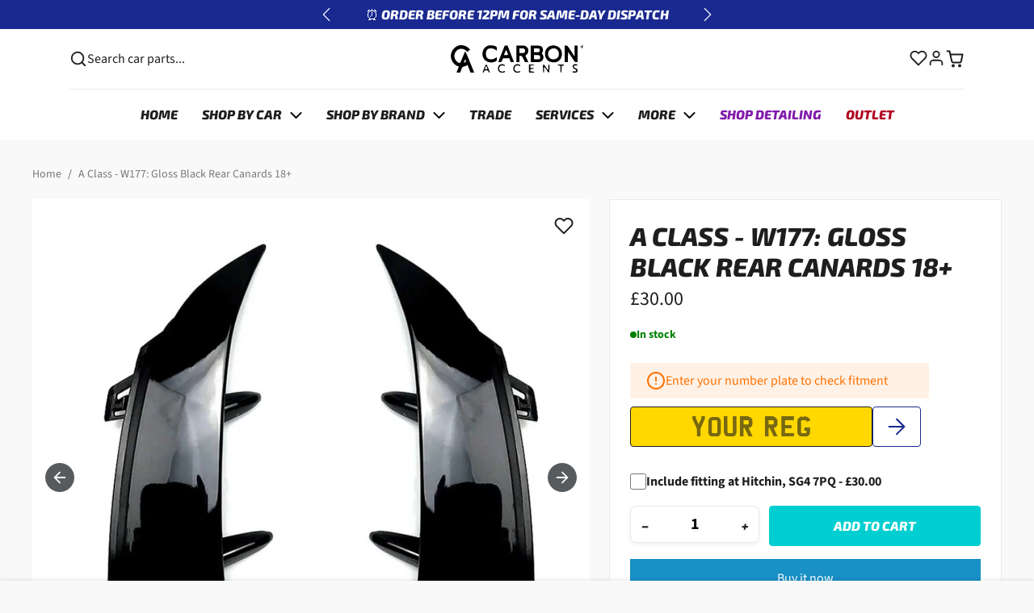

--- FILE ---
content_type: text/css
request_url: https://www.carbonaccents.co.uk/cdn/shop/t/35/assets/general.css?v=88173299263958681541763945178
body_size: 2522
content:
#main{transition:all .2s ease-out}#main:after{z-index:1019;content:"";width:100%;height:100%;position:absolute;left:0;top:0;background-color:#00000040;visibility:hidden;opacity:0;transition:all .3s linear}#main.main-hidden{position:relative}#main.main-hidden:after{opacity:1;visibility:visible}.article-item img{transition:all .2s ease-out}.article-item a:hover img{opacity:.75}#article-prev-next-prev,#article-prev-next-next{position:fixed;top:50%;transition:all .2s ease-out;z-index:9}#article-prev-next-prev{left:0;transform:translate(-100%,-50%)}.show #article-prev-next-prev{transform:translate(-50%,-50%)}.show #article-prev-next-prev:hover,.show #article-prev-next-prev:focus{transform:translateY(-50%)}#article-prev-next-next{right:0;transform:translate(100%,-50%)}.show #article-prev-next-next{transform:translate(50%,-50%)}.show #article-prev-next-next:hover,.show #article-prev-next-next:focus{transform:translateY(-50%)}#article-prev-next-prev img{border-top-left-radius:0;border-bottom-left-radius:0}#article-prev-next-next img{border-top-right-radius:0;border-bottom-right-radius:0}@media (max-width: 1599px){#article-prev-next img{max-width:60px}}@media (max-width: 991px){#search-header .btn{width:100%}}@media (min-width: 992px){#search-header .form-select{width:auto;min-width:160px}}.quantity-wrapper{position:relative;max-width:120px;flex-shrink:0}.quantity-wrapper .btn{position:absolute;top:0;padding:0;width:36px;height:100%;box-shadow:none;border:none;display:flex;align-items:center;justify-content:center}.quantity-wrapper .btn:focus-visible{box-shadow:0 0 0 .25rem rgba(var(--bs-primary-rgb),.25)}.quantity-wrapper .btn[data-mode=minus]{left:0}.quantity-wrapper .btn[data-mode=plus]{right:0}.quantity-wrapper .form-control{text-align:center;padding-left:2rem;padding-right:2rem}.splide__arrow{background-image:url("data:image/svg+xml,%3Csvg xmlns='http://www.w3.org/2000/svg' width='24' height='24' viewBox='0 0 24 24' fill='none' stroke='%23fff' stroke-width='2' stroke-linecap='round' stroke-linejoin='round'%3E%3Cpath d='M19 12H6M12 5l-7 7 7 7'/%3E%3C/svg%3E");background-size:60%;background-position:center;background-repeat:no-repeat;background-color:rgba(var(--bs-dark-rgb),.75);width:2rem;height:2rem;transition:all .2s ease-out;opacity:1}@media (min-width: 576px){.splide__arrow{width:2.25rem;height:2.25rem}}.splide__arrow:not([disabled]):hover{background-color:var(--bs-primary);opacity:1;background-position:40% 50%}.splide.is-focus-in .splide__arrow:focus,.splide__arrow:focus-visible{outline:none;box-shadow:0 0 0 .125rem rgba(var(--bs-primary-rgb),.5)}.splide__arrow--next{transform:rotate(180deg) translateY(50%)}.splide__arrow:disabled{opacity:0!important}.splide__arrow svg{display:none}.splide__track--nav>.splide__list>.splide__slide{border:1px solid transparent}.splide__track--nav>.splide__list>.splide__slide.is-active{border:1px solid var(--bs-primary)}body .splide__video,body .splide__video iframe,body .splide__video__wrapper{border-radius:var(--bs-border-radius);overflow:hidden}body .splide__video__play{background-color:var(--bs-body-color)}body .splide__video__play:after{border-left-color:var(--bs-body-bg)}@media (max-width: 768px){body .glightbox-clean .gprev,body .glightbox-clean .gnext{top:45%;width:32px;height:38px;border-radius:.125rem}body .glightbox-clean .gprev{left:1rem}body .glightbox-clean .gnext{right:1rem}body .glightbox-clean .gprev svg,body .glightbox-clean .gnext svg{width:20px}}ul.countdown-timer{display:flex;margin:0}ul.countdown-timer li{border-radius:.25rem;padding:.075rem .15rem;margin:0 .125rem;font-size:.7rem;font-weight:700;min-width:20px;min-height:18px;text-align:center;display:flex;align-items:center;justify-content:center;background-color:var(--bs-light);color:var(--bs-dark);border:1px solid var(--bs-dark);border-radius:var(--bs-border-radius)}.text-white ul.countdown-timer li{background:#fff;color:var(--bs-dark);border-color:transparent}.wishlist-icon{position:relative}.wishlist-icon .badge{position:absolute;top:2px;right:0;width:18px;height:18px;border-radius:50%!important;display:flex;align-items:center;justify-content:center}.offcanvas-accordion .offcanvas-body{padding:1rem}.offcanvas-accordion .accordion{margin-bottom:0}.offcanvas-accordion .accordion-item{border-left:none;border-right:none}.offcanvas-accordion .accordion-item:first-of-type{border-top:none}.offcanvas-accordion .accordion-item:last-of-type{border-bottom:none}.offcanvas-accordion .accordion-button,.offcanvas-accordion .accordion-body{padding:1rem 1.25rem}.offcanvas-from-bottom{transform:translateY(100%)}.offcanvas-from-top{transform:translateY(-100%)}.offcanvas.show:not(.hiding),.offcanvas.showing{transform:none}.offcanvas.rounded{margin:.75rem;border-radius:var(--bs-border-radius);overflow:hidden}.offcanvas.rounded .offcanvas-header{border-top-right-radius:inherit;border-top-left-radius:inherit}@media (max-width: 575px){.offcanvas.rounded{width:calc(100% - 1.5rem)!important}}#offcanvas-wishlist .product-item{position:relative}#offcanvas-wishlist .product-item .product-item-title{margin-right:2.25rem}#offcanvas-wishlist .product-item .spr-badge{margin:0 0 .25rem}#offcanvas-wishlist .product-item .btn-remove{position:absolute;top:.5rem;right:-.25rem;display:flex;color:var(--bs-dark);opacity:.75;border:none}#offcanvas-wishlist .product-item .btn-remove:hover,#offcanvas-wishlist .product-item .btn-remove:focus{opacity:1}#offcanvas-wishlist-empty{display:flex;justify-content:center;flex-direction:column;align-items:center;height:100%}#offcanvas-wishlist-empty svg{animation:offcanvas-wishlist-empty-svg-animation 1s linear infinite alternate}@keyframes offcanvas-wishlist-empty-svg-animation{0%{transform:translate(-.5rem)}to{transform:translate(.5rem)}}#offcanvas-menu{max-width:300px}#offcanvas-menu .offcanvas-header a{color:currentColor}#offcanvas-menu-nav .nav-link{color:var(--bs-body-color);border-bottom:1px solid var(--bs-border-color);padding:.75rem 2.5rem .75rem 1rem;font-weight:500;position:relative}#offcanvas-menu-nav .nav-link[aria-expanded]:after{content:"";position:absolute;right:.75rem;top:50%;transform:translateY(-50%);width:18px;height:18px;background-size:cover;transition:all .2s ease-out}#offcanvas-menu-nav .nav-link.active{color:var(--bs-primary)}#offcanvas-menu-nav .nav{padding:.5rem 0;background-color:var(--bs-light)}#offcanvas-menu-nav .dropdown-item{padding:.5rem 1rem}#offcanvas-menu-nav .dropdown-item.active{color:var(--bs-primary)}#offcanvas-menu-nav .megamenu-block a{display:block;text-align:center;color:currentColor;text-decoration:none;font-size:.875rem;padding:1rem}#offcanvas-menu-nav .megamenu-block+.megamenu-block a{padding-top:.25rem}#offcanvas-menu-utilities-nav .nav-link{color:var(--bs-body-color);font-size:.875rem;display:flex;align-items:center}#offcanvas-menu-utilities-nav .nav-link.active{color:var(--bs-primary)}#offcanvas-menu-utilities-nav .wishlist-count-badge{background-color:var(--bs-primary);width:18px;height:18px;border-radius:50%;display:flex;align-items:center;justify-content:center;margin-left:.25rem}#offcanvas-menu .offcanvas-footer{padding:.25rem .5rem .5rem;background-color:var(--bs-light);border-top:1px solid var(--bs-border-color)}#offcanvas-menu .social-icons .nav-link{color:var(--bs-dark)}#offcanvas-search .form-control-wrapper{position:relative}#offcanvas-search .form-control-wrapper svg.icon-search{position:absolute;left:.75rem;top:50%;transform:translateY(-50%);opacity:.75}#offcanvas-search .form-control-wrapper .form-control{padding-left:2.5rem;padding-right:2.5rem}#offcanvas-search .form-control-wrapper .btn-search-by-voice{position:absolute;right:0;top:50%;transform:translateY(-50%);opacity:.75;display:flex;align-items:center;transition:all .2s ease-out}#offcanvas-search .form-control-wrapper .btn-search-by-voice.speech-started{animation:speechStarted 1s linear infinite alternate}@keyframes speechStarted{to{opacity:.25}}#offcanvas-search .form-control-wrapper .btn-search-by-voice:hover,#offcanvas-search .form-control-wrapper .btn-search-by-voice:focus{opacity:1}#offcanvas-search .form-control-wrapper .btn-search-by-voice:focus-visible{box-shadow:0 0 0 .25rem rgba(var(--bs-primary-rgb),.25)}.predictive-search-results-title{border-bottom:1px solid var(--bs-border-color);padding-bottom:.5rem}#predictive-search .product-item .spr-badge{margin-bottom:.25rem}.language-selector .dropdown-menu,.currency-selector .dropdown-menu{max-height:360px;overflow:auto;z-index:1021;border:none}body .spr-badge{margin:0 0 .5rem}body .spr-starrating{display:inline-block}body [class^=spr-icon-]:before,body [class*=" spr-icon-"]:before{font-size:100%}body .spr-badge-caption{font-size:.875rem;opacity:.75}body .spr-summary{font-size:.875rem;margin-bottom:.25rem}body #shopify-product-reviews{margin:0}body .spr-container{max-width:1290px;margin:3rem auto;padding:1rem;border-color:var(--bs-border-color);border-radius:var(--bs-border-radius)}@media (max-width: 1320px){body .spr-container{margin-left:1rem;margin-right:1rem}}body .spr-header-title{margin-bottom:.5rem}body .spr-summary-actions-newreview{font-size:1rem;padding-left:2.25rem;margin-top:-1rem;position:relative;background-image:url("data:image/svg+xml,%3Csvg xmlns='http://www.w3.org/2000/svg' width='24' height='24' viewBox='0 0 24 24' fill='none' stroke='white' stroke-width='2' stroke-linecap='round' stroke-linejoin='round'%3E%3Cpath d='M20 14.66V20a2 2 0 0 1-2 2H4a2 2 0 0 1-2-2V6a2 2 0 0 1 2-2h5.34'%3E%3C/path%3E%3Cpolygon points='18 2 22 6 12 16 8 16 8 12 18 2'%3E%3C/polygon%3E%3C/svg%3E");background-position:.65rem center;background-size:18px;background-repeat:no-repeat}body .spr-form-title{font-size:24px;line-height:normal;margin-bottom:.5rem}body .spr-form-label{font-size:1rem;line-height:normal;margin:0 0 .75rem}body .spr-form-contact-name,body .spr-form-contact-email,body .spr-form-contact-location,body .spr-form-review-rating,body .spr-form-review-title,body .spr-form-review-body{margin-bottom:1.25rem}body .spr-form-message-success{color:#0f5132;background-color:#d1e7dd;border-color:#badbcc}body .spr-form-actions .btn{float:left}body .spr-review-content-body{font-size:1rem;line-height:normal}body .spr-review-content{margin-bottom:1rem}body .spr-review-header-starratings{margin-bottom:.25rem}body .spr-review-header-byline{font-size:14px;opacity:.75;margin-bottom:.5rem}body .spr-review-reply{background:var(--bs-light);border-radius:.25rem;padding:1rem}body .spr-review-reply-body{font-size:1rem}body .spr-review-reportreview{color:var(--bs-dark);opacity:.5}.spr-pagination-page a{border:1px solid rgba(0,0,0,.1);padding:.125rem .5rem;text-decoration:none;display:inline-block;transition:all .2s ease-out}.spr-pagination-page a:hover,.spr-pagination-page a:focus{background-color:#0000000d}.spr-pagination-page.is-active{border:1px solid rgba(0,0,0,.1);padding:.125rem .5rem}@media (max-width: 480px){body .spr-summary-actions-newreview{display:block;margin-top:.75rem}}.loox-rating svg.loox-icon{width:.9em;height:.9em}.loox-rating .loox-rating-label,body .jdgm-prev-badge{font-size:.9em}.product-item .jdgm-prev-badge{margin-bottom:.25rem}body .jdgm-rev-widg{max-width:1320px;padding-left:1rem;padding-right:1rem;margin-left:auto;margin-right:auto}.page-type-product .jdgm-widget{width:100%;padding-right:var(--bs-gutter-x, .75rem);padding-left:var(--bs-gutter-x, .75rem);margin-right:auto;margin-left:auto}@media (min-width: 576px){.page-type-product .jdgm-widget{max-width:540px}}@media (min-width: 768px){.page-type-product .jdgm-widget{max-width:720px}}@media (min-width: 992px){.page-type-product .jdgm-widget{max-width:960px}}@media (min-width: 1200px){.page-type-product .jdgm-widget{max-width:1140px}}@media (min-width: 1400px){.page-type-product .jdgm-widget{max-width:1320px}}.jdgm-rev__pic-img,.jdgm-gallery__thumbnail{border-radius:var(--bs-border-radius)!important;padding:.25rem;background-color:var(--bs-body-bg);border:var(--bs-border-width) solid var(--bs-border-color);border-radius:var(--bs-border-radius);max-width:100%;height:auto}body .noUi-horizontal{height:8px}body .noUi-horizontal .noUi-handle{width:22px;height:22px;right:-11px;top:-8px;border-radius:50%;box-shadow:none;background-color:var(--bs-body-bg);border:1.5px solid var(--bs-body-color)}body .noUi-handle:before,body .noUi-handle:after{background-color:var(--bs-body-color);height:8px;width:1.5px;left:7px;top:5px}body .noUi-handle:after{left:11px}body .noUi-target{box-shadow:none;background-color:var(--bs-light);border:1px solid var(--bs-border-color);padding:0 11px}body .noUi-connect{background-color:var(--bs-body-color)}body .shopify_subscriptions_app__title{font-family:var(--bs-headings-font-family);font-size:1.25rem;margin:0 0 .5rem}body .shopify_subscriptions_app_block_label ul{padding:.25rem 0 0}body .shopify_subscriptions_fieldset label{display:flex;align-items:center}body .shopify_subscriptions_fieldset input[type=radio]{margin:0 .75rem 0 0}body .shopify_subscriptions_app_policy{margin:.25rem 0 2rem;opacity:.75;text-align:center;font-size:.925rem}.scroll-progress-bar-header{position:fixed;top:0;width:100%;z-index:2075}.scroll-progress-bar-container{background-color:#96969699;height:5px;width:100%}.scroll-progress-bar{background-color:var(--bs-primary);height:5px;width:0%}body .air-datepicker{--adp-border-radius: var(--bs-border-radius);--adp-color-current-date: var(--bs-primary);--adp-cell-background-color-selected-hover: var(--bs-primary);--adp-cell-background-color-selected: var(--bs-primary);--adp-day-name-color: var(--bs-secondary);--adp-day-name-color-hover: var(--bs-secondary)}#product-page .afterpay-paragraph{font-size:.9rem;margin:-1rem 0 .75rem!important}#article-upsell-product{position:fixed;bottom:1rem;left:1rem;z-index:2147483647;background-color:#fff;max-width:320px;box-shadow:0 4px 6px #0000001a;border-radius:8px;padding:1rem;font-family:Arial,sans-serif;transition:transform .3s ease-in-out}#article-upsell-product:hover{transform:translateY(-5px)}#article-upsell-product img{width:100%;border-radius:4px;margin-bottom:1rem}#article-upsell-product .qty-selector{margin-top:2rem;display:flex;align-items:center;justify-content:space-between}#article-upsell-product .qty-selector label{font-weight:700}#article-upsell-product .qty-selector input{width:50px;padding:.5rem;border:1px solid #ccc;border-radius:4px;text-align:center}@media (max-width: 575px){#article-upsell-product{width:calc(100% - 2rem);max-width:none;left:.5rem;right:.5rem;padding:.5rem}#article-upsell-product img{margin-bottom:.5rem}#article-upsell-product .qty-selector{margin-top:1.5rem}#article-upsell-product .qty-selector input{width:100%}}
/*# sourceMappingURL=/cdn/shop/t/35/assets/general.css.map?v=88173299263958681541763945178 */


--- FILE ---
content_type: text/css
request_url: https://www.carbonaccents.co.uk/cdn/shop/t/35/assets/custom.css?v=165242568367665046301763945178
body_size: 11411
content:
@font-face{font-family:UKNumberPlate;src:url(https://cdn.shopify.com/s/files/1/0716/6407/4925/files/UKNumberPlate.woff2) format("woff2"),url(https://cdn.shopify.com/s/files/1/0716/6407/4925/files/UKNumberPlate.woff) format("woff");font-weight:400;font-style:normal;font-display:swap}@font-face{font-family:Montserrat;src:url(/cdn/shop/files/Montserrat-BoldItalic.woff2) format("woff2"),url(/cdn/shop/files/Montserrat-BoldItalic.woff) format("woff");font-weight:700;font-style:italic;font-display:swap}h1,h2,h3,h4,h5,h6{text-transform:uppercase}.product-item .card .product-item-img{width:100%;height:100%;object-fit:cover}.product-item .card .img-wrapper{margin-bottom:15px}.announcement-bar .rte{font-family:var(--bs-headings-font-family)}.announcement-bar .carousel-control{opacity:1}.nav-link.header-search{padding:0;gap:8px}.navbar .nav-icons .nav-link{padding:0}.nav.nav-icons{gap:25px}.nav-menu .nav.nav-links{margin-top:20px;padding-top:15px;border-top:1px solid #fff;justify-content:center}.nav.nav-links .nav-link{font-family:var(--bs-headings-font-family);text-transform:uppercase;padding:4px 15px;box-shadow:none}.dropdown-toggle:after{content:"";border:none!important;background:url("data:image/svg+xml,%3Csvg width='15' height='8' viewBox='0 0 15 8' fill='none' xmlns='http://www.w3.org/2000/svg'%3E%3Cpath d='M1.5 1L7.5 7L13.5 1' stroke='white' stroke-width='2' stroke-linecap='round' stroke-linejoin='round'/%3E%3C/svg%3E%0A");width:15px;height:8px;background-repeat:no-repeat;margin-left:10px;background-position:center}.navbar.text-white .nav-link.active{background-color:transparent}.nav.nav-links .nav-link.shop-detailing{color:#811bac}.nav.nav-links .nav-link.outlet{color:#b00020}.container-fluid{padding-left:80px;padding-right:80px}.navbar.text-body .navbar-brand img,.navbar.text-body .dropdown-toggle:after{filter:invert(1)}.navbar.text-body .nav-menu .nav.nav-links{border-color:#e9e9e9}.navbar.text-white.text-body .navbar-brand img,.navbar.text-white.text-body .dropdown-toggle:after{filter:invert(0)}.navbar.text-white.text-body .nav-menu .nav.nav-links{border-color:#fff}#navbar-desktop.text-body.text-white{background:transparent!important}#navbar-desktop.text-body{background:#fff!important}#navbar-desktop .dropdown-menu{background:#fff}#navbar-desktop .dropdown-menu.dropdown-megamenu{border-top:1px solid #E9E9E9;padding:35px 0}.megamenu-left_menu-list li a{display:flex!important;flex-direction:column;justify-content:center}.dropdown-megamenu .megamenu-col a span{width:100%;display:block;padding:10px 0;font-size:16px;line-height:22px;color:var(--bs-body-color);font-family:var(--bs-headings-font-family);text-transform:uppercase}.shop-by-brand .megamenu-left_menu-list .row{margin-left:-15px;margin-right:-15px}.shop-by-brand .megamenu-left_menu-list li{width:14.28%;padding:5px 15px}.megamenu-left_menu-list li{padding:5px}.megamenu-left_menu-list .row{margin-left:-5px;margin-right:-5px}.dropdown-menu li a.dropdown-item{font-size:16px;line-height:22px;text-transform:uppercase;font-family:var(--bs-headings-font-family);padding:7px 25px}#navbar-desktop ul.dropdown-menu:before{content:"";position:absolute;left:0;right:0;bottom:0;top:30px;background:#fff;border-radius:var(--bs-border-radius)}ul.dropdown-menu li{position:relative}#navbar-desktop ul.dropdown-menu{padding-top:40px;background:transparent}.menu-reg-form .form-block{width:100%;display:flex;align-items:flex-start;gap:10px}.menu-reg-form-control{display:flex;gap:10px}.menu-reg-form-control input{max-width:300px}.reg-select-blocks{width:100%;display:grid;grid-template-columns:1fr 1fr 1fr 1fr;gap:10px}.menu-reg-form-control select{width:100%;height:51px;border-radius:4px;background-color:#fff;border:1px solid #E9E9E9;padding:10px 15px;color:#787878;-webkit-appearance:none;appearance:none;background-image:url("data:image/svg+xml,%3Csvg width='15' height='8' viewBox='0 0 15 8' fill='none' xmlns='http://www.w3.org/2000/svg'%3E%3Cpath d='M1.25 1L7.25 7L13.25 1' stroke='%231E1E1E' stroke-width='2' stroke-linecap='round' stroke-linejoin='round'/%3E%3C/svg%3E%0A");background-repeat:no-repeat;background-position:center right 15px}.menu-reg-form .form-block span{font-size:14px;line-height:16px;color:#4b4b4b;text-transform:uppercase;margin-top:18px}.menu-reg-form label{font-size:14px;line-height:22px;margin-bottom:5px;font-weight:700}.menu-reg-form{margin-bottom:10px}.offcanvas .product-item .row .col-4 a{position:relative;padding-top:66%!important;width:100%;display:inline-block}#offcanvas-cart-label .cart-count-badge:before{content:"("}#offcanvas-cart-label .cart-count-badge:after{content:")"}.dropdown-megamenu button.reg-go-btn{display:block}@media screen and (min-width: 1200px){.reg-select-blocks{display:flex}.menu-reg-form-control{width:100%}}@media screen and (max-width: 1400px){.container-fluid{padding-left:40px;padding-right:40px}}@media screen and (max-width: 1200px){#navbar-desktop .container{max-width:100%}.container-fluid{padding-left:15px;padding-right:15px}.nav.nav-links .nav-link{padding:4px 10px}}@media screen and (max-width: 991px){.vehicle-form .btn-reset{background:none;border:none;font-size:18px;line-height:20px;text-transform:uppercase;font-family:var(--bs-headings-font-family);text-decoration:underline;text-underline-offset:3px;color:var(--bs-primary)}.vehicle-form .button-group{display:block;text-align:center;margin-top:15px}.navbar.text-white .nav-link[aria-controls=offcanvas-menu]{position:relative;z-index:9999}#offcanvas-menu{width:100%!important;max-width:100%;margin:0;border-radius:0!important;top:70px;box-shadow:none;height:100%;padding-bottom:70px}.page-type-index #offcanvas-menu{top:100px}.has-scrolled .page-type-index #offcanvas-menu{top:70px}#offcanvas-menu .offcanvas-header,.shopify-section-group-header-group .offcanvas-backdrop{display:none}#offcanvas-menu .megamenu-block a{display:flex;align-items:center;gap:20px;width:100%}#offcanvas-menu .megamenu-block a img{width:100px}body:has(#offcanvas-menu.show) #navbar-mobile{background:#fff!important}#offcanvas-menu .offcanvas-body{background:#fff!important}.slide-submenu{display:block!important;position:absolute;top:0;right:-100%;bottom:0;z-index:9;background:#fff;width:100%;transition:.3s;height:100%!important;overflow:auto;padding-bottom:65px}.show.slide-submenu{right:0}#offcanvas-menu-nav .nav{background-color:#fff}.slide-submenu>.nav-link:after{display:none}.slide-submenu>.nav-link{border:none!important;text-transform:uppercase;font-family:var(--bs-headings-font-family);font-size:16px;line-height:22px}.slide-submenu>.nav-link span{padding:10px 0;border-bottom:2px solid #19288F;margin-left:10px}#offcanvas-menu .nav-link{border:none;text-transform:uppercase}#offcanvas-menu-nav .nav-link[aria-expanded]:after{background-image:url("data:image/svg+xml,%3Csvg width='24' height='24' viewBox='0 0 24 24' fill='none' xmlns='http://www.w3.org/2000/svg'%3E%3Cpath d='M5 12H19' stroke='%231E1E1E' stroke-width='2' stroke-linecap='round' stroke-linejoin='round'/%3E%3Cpath d='M12 5L19 12L12 19' stroke='%231E1E1E' stroke-width='2' stroke-linecap='round' stroke-linejoin='round'/%3E%3C/svg%3E%0A");background-size:24px!important;width:24px!important;height:24px!important;background-repeat:no-repeat}#offcanvas-menu .nav-link.shop-detailing{color:#9a1f89}#offcanvas-menu .nav-link.outlet{color:#b00020}#offcanvas-menu-nav .megamenu-block a .sub-menu-img{width:60px}#offcanvas-menu .megamenu-block a,#offcanvas-menu-nav .dropdown-item{display:flex;align-items:center;gap:20px;width:100%;font-size:16px;line-height:22px;font-family:var(--bs-headings-font-family);text-transform:uppercase;padding:12px 0!important}.slide-submenu>ul.nav{padding:15px!important}#offcanvas-menu .shop-by-brand .megamenu-block a{border-bottom:1px solid #E9E9E9}#offcanvas-menu-nav .services .megamenu-block a .sub-menu-img{display:none}.slide-submenu .menu-reg-form{width:100%;padding:15px}.menu-reg-form-row{width:100%;display:block}.menu-reg-form-row h4{font-size:14px;line-height:20px;padding:15px 0;cursor:pointer;position:relative;font-family:var(--bs-body-font-family);font-weight:700;display:flex;align-items:center;justify-content:space-between;gap:10px;margin-bottom:0}.menu-reg-form-row:has(.active) h4 svg{transform:rotate(180deg)}.menu-reg-form-detail{width:100%;display:none;margin-bottom:15px}.menu-reg-form-detail.active{display:block}.menu-reg-form .menu-reg-form-row form .selector-grid{display:grid;grid-template-columns:1fr 1fr}.menu-reg-form .or{width:100%;display:block;font-size:14px;line-height:16px;text-transform:uppercase;text-align:center;font-weight:700;position:relative}.menu-reg-form .or:before{content:"";width:100%;height:1px;background:#e9e9e9;position:absolute;left:0;right:0;top:0;bottom:0;margin:auto}.menu-reg-form .or span{background:#fff;display:inline-block;position:relative;padding:0 20px}.menu-toggle .close-icon{display:none}.shopify-section-group-header-group:has(.offcanvas.show) .menu-toggle .close-icon{display:block}.shopify-section-group-header-group:has(.offcanvas.show) .menu-toggle .toggle-icon{display:none}.nav-link.menu-toggle{padding-left:0}.cart-icon.nav-link{padding-right:0}.offcanvas-footer-icon .nav.nav-icons{gap:0}#offcanvas-menu .offcanvas-footer{padding:10px 0;background-color:#fff;z-index:11}.menu-reg-form .form-block,.collection .form-block form.vehicle-form{flex-direction:column}.collection .reg-select-blocks{grid-template-columns:1fr 1fr}.collection .form-block form .button-group .btn-reset{position:relative;right:0}.collection .menu-reg-form .form-block span{margin-top:0;width:100%;text-align:center}.collection .menu-reg-form .form-block{position:relative;top:-60px}.has-scrolled #navbar-mobile.text-body{position:fixed;left:0;right:0;top:0}.shopify-section-group-header-group:has(#offcanvas-menu.show) #navbar-mobile .nav-link{color:#000!important}.shopify-section-group-header-group:has(#offcanvas-menu.show) #navbar-mobile .navbar-brand img{filter:invert(1)}}@media screen and (max-width: 575px){.menu-reg-form-control input{max-width:100%}.menu-reg-form .menu-reg-form-row form .selector-grid{grid-template-columns:1fr}.nav-mobile-icon a{padding:0 4px!important}.nav-mobile-icon a .badge{top:-7px}.nav-mobile-icon a svg{width:20px;height:20px}}@media screen and (max-width: 380px){.has-scrolled .page-type-index #offcanvas-menu{top:68px}}.carousel-caption{right:0;left:0;max-width:100%;margin:0 auto;padding:15px 80px}.carousel-caption.carousel-caption-desktop-bottom{justify-content:space-between!important;align-items:flex-end}.carousel-caption .title.fs-lg-10{text-transform:uppercase;margin-bottom:0!important}.reg-form{width:100%;max-width:270px}.reg-form form{width:100%;display:flex;gap:10px;justify-content:flex-end;flex-direction:column;text-align:left}.reg-form-row{display:flex;gap:10px}.registration-block input[type=text]{width:100%;border-radius:4px;border:1px solid var(--bs-body-color);background:#ffd800;outline:none;text-align:center;font-size:36px;line-height:46px;font-family:UKNumberPlate;color:var(--bs-body-color)}.registration-block input[type=text]::placeholder{opacity:.6;color:var(--bs-body-color)}.registration-block .btn-plate,.registration-block input[type=submit],.registration-block .banner_reg_submit{border:1px solid #19288F;border-radius:4px;font-size:0;width:60px;max-width:60px;background-image:url("data:image/svg+xml,%3Csvg width='32' height='32' viewBox='0 0 32 32' fill='none' xmlns='http://www.w3.org/2000/svg'%3E%3Cpath d='M6.66406 16H25.3307' stroke='%2319288F' stroke-width='2' stroke-linecap='round' stroke-linejoin='round'/%3E%3Cpath d='M16 6.6665L25.3333 15.9998L16 25.3332' stroke='%2319288F' stroke-width='2' stroke-linecap='round' stroke-linejoin='round'/%3E%3C/svg%3E%0A");background-color:#fff;background-repeat:no-repeat;background-position:center;transition:.6s;cursor:pointer}.registration-block .btn-plate:hover,.registration-block input[type=submit]:hover,.registration-block .banner_reg_submit:hover{background-color:var(--bs-secondary)}.registration-block input[type=text]:focus::placeholder{font-size:0}.form-block form{width:100%;position:relative}.form-block form.vehicle-form{display:flex;gap:10px}.menu-reg-form-go button{width:50px;height:51px;border:none;background:var(--bs-primary);color:#fff;text-transform:uppercase;font-family:var(--bs-headings-font-family);font-size:16px;line-height:18px;border-radius:3px;transition:.6s}.menu-reg-form-go button:hover,.menu-reg-form-go button:focus{opacity:.8}.form-block form .button-group .btn-reset{position:absolute;right:0;bottom:-25px;background:none;border:none;text-decoration:underline;font-size:18px;line-height:20px;font-family:var(--bs-headings-font-family);text-underline-offset:3px;text-transform:uppercase;color:var(--bs-primary)}.form-block form .button-group .btn-reset:hover,.form-block form .button-group .btn-reset:focus{opacity:.8}.menu-reg-form .storage-controls,.results .vehicle-info-wrapper{display:none}.vehicle-info .error-message{color:#ff7200}@media screen and (min-width: 767px){.carousel-caption .title.fs-lg-10{font-size:60px!important;line-height:70px}}@media screen and (max-width: 1400px){.carousel-caption{padding:15px 40px}}@media screen and (max-width: 1200px){.carousel-caption{padding:15px}}@media screen and (max-width: 992px){.reg-form{margin-top:15px}.menu-reg-form-go{width:100%;text-align:center;margin-top:15px}.menu-reg-form-go button{width:100px;height:40px}}@media screen and (max-width: 767px){.registration-block input[type=text]{height:50px}}@media screen and (max-width: 575px){.reg-form{max-width:100%}.menu-reg-form-go button{width:100%}}.icon-blocks .row .col{padding:0 25px!important}.icon-blocks .row{margin-left:-25px!important;margin-right:-25px!important}.icon-blocks .full-width{padding:0 50px}.icon-blocks .card-body>.align-items-center h3.title{margin-bottom:0!important;text-align:left}.icon-blocks .card-body>.align-items-center{justify-content:center;height:100%}.card.text-white *{color:#fff}@media screen and (max-width: 1600px){.icon-blocks .row .col{padding:0 15px!important}.icon-blocks .row{margin-left:-15px!important;margin-right:-15px!important}.icon-blocks .full-width{padding:0 40px}}@media screen and (max-width: 1400px){.icon-blocks .full-width{padding:0 15px}}@media screen and (max-width: 1200px){.icon-blocks .row{justify-content:center}}@media screen and (max-width: 991px){.icon-blocks div.row.scroll-below-md{overflow:auto;flex-wrap:nowrap;padding:0 1rem .5rem;margin:0 -1rem -.5rem!important}.icon-blocks div.row.xs-scroll.scroll-below-md .col{width:30vw;flex:none}.icon-blocks .row{justify-content:flex-start}}@media screen and (max-width: 767px){.icon-blocks div.row.xs-scroll.scroll-below-md .col{width:37vw}.title.mb-10{margin-bottom:30px!important}#icon-blocks-template--18940404498605__icon_blocks_yQfh7h.icon-blocks div.row.xs-scroll.scroll-below-md .col{width:33vw}}@media screen and (max-width: 575px){.icon-blocks div.row.xs-scroll.scroll-below-md .col{width:39vw}#icon-blocks-template--18940404498605__icon_blocks_yQfh7h.icon-blocks div.row.xs-scroll.scroll-below-md .col{width:50vw}#icon-blocks-template--25525723169143__icon_blocks_pJnUMe .card-body.text-start{padding:0}#icon-blocks-template--25525723169143__icon_blocks_pJnUMe.icon-blocks div.row.xs-scroll .col{width:85vw}}@media screen and (max-width: 479px){.icon-blocks div.row.xs-scroll.scroll-below-md .col{width:50vw}}.testimonials .card{background:#fff;border-radius:0!important}.testimonials-card-bottom .name{font-size:14px;line-height:16px;font-weight:700}.testimonials-card-bottom .product-name{font-size:14px;line-height:16px}.testimonials .splide{overflow:hidden}.new-pagination-style .splide__pagination__page{width:100%;height:2px;transform:none;border-radius:0}.new-pagination-style .splide__arrows .splide__arrow{top:auto!important;bottom:0!important;right:10px!important;left:auto!important;background:url("data:image/svg+xml,%3Csvg width='8' height='14' viewBox='0 0 8 14' fill='none' xmlns='http://www.w3.org/2000/svg'%3E%3Cpath d='M1 13L7 7L1 1' stroke='%234B4B4B' stroke-width='2' stroke-linecap='round' stroke-linejoin='round'/%3E%3C/svg%3E%0A");background-repeat:no-repeat;background-position:center;width:24px;height:24px}.new-pagination-style .splide__arrow--next{transform:none}.new-pagination-style .splide__arrows .splide__arrow.splide__arrow--prev{right:50px!important;transform:rotate(-180deg)}.new-pagination-style .splide__pagination li{width:100%}.new-pagination-style .splide__pagination{width:calc(100% - 90px);display:flex;flex-wrap:unset}.new-pagination-style .splide__arrows .splide__arrow:hover,.new-pagination-style .splide__arrows .splide__arrow:focus{opacity:.7}.testimonials-header-block{width:100%;gap:15px;height:calc(100% - 60px);background:#19288f;display:flex;flex-direction:column;justify-content:center;align-items:center;color:#fff;margin-top:10px}.testimonials .card-body{justify-content:space-between;display:flex;flex-direction:column}@media screen and (max-width: 767px){.testimonials-header-block{width:100%;height:100%;margin-top:0;background:transparent;color:var(--bs-body-color);gap:5px;margin-bottom:30px;display:block}.testimonials-header-block svg path{fill:var(--bs-primary);stroke:var(--bs-primary)}.testimonials-header-block .description.rte br{display:none}}@media screen and (max-width: 575px){.testimonials .splide__track{padding:0!important}.testimonials .splide__pagination--mobile{display:none}.testimonials-header-block{width:100%;height:100%;margin-top:0}.testimonials-two .splide__slide{padding-top:0!important;padding-bottom:0!important}.testimonials-two .splide__list{padding-right:25px!important}.testimonials.testimonials-two .splide__slide{opacity:1}.testimonials-two .row{margin-left:-15px;margin-right:-15px}.new-pagination-style .splide__pagination{width:calc(100% - 30px);margin:15px auto 0}}.masonry-grid-list{display:grid;gap:10px;grid-template-areas:none;grid-template-columns:repeat(4,1fr);grid-auto-rows:300px}.masonry-grid-list li.item{grid-area:unset;position:relative}.masonry-grid-list li.item img{width:100%;height:100%;object-fit:cover;display:block}.masonry-grid-list li.item.tall{grid-row:span 2}.masonry-grid-list li.item.wide{grid-column:span 2}.masonry-grid-list li.item.large{grid-row:span 2;grid-column:span 2}.masonry-grid-on-hover{position:absolute;top:0;left:0;right:0;bottom:0;width:100%;height:100%;display:flex;align-items:center;justify-content:center;color:#fff;opacity:0;visibility:hidden;transition:.6s;cursor:pointer;z-index:1}.masonry-grid-list li.item:hover .masonry-grid-on-hover,.masonry-grid-list li.item:has(.active) .masonry-grid-on-hover{opacity:1;visibility:visible}.popup-product.active{display:block}.popup-product{display:none;position:absolute;top:47%;left:54%;z-index:9;background:#f9f9f9;padding:30px;width:350px}.popup-product .close-popup{position:absolute;right:5px;top:5px;cursor:pointer}.popup-product .product-card-content{text-align:left}.popup-product a.btn{width:100%;border:1px solid #1E1E1E;border-radius:0;margin-top:10px;background:#fff;transition:.3s}.popup-product a.btn:hover,.popup-product a.btn:focus{background:#1e1e1e;color:#fff}@media screen and (max-width: 1600px){.masonry-grid-list{grid-auto-rows:200px}}@media screen and (max-width: 992px){.masonry-grid-list{grid-auto-rows:145px}.popup-product{position:fixed;top:0;left:0;z-index:9;background:#f9f9f9;padding:30px;width:340px;bottom:0;right:0;margin:auto;height:520px;overflow:auto}.masonry-grid-list li.item:has(.popup-product.active):before{content:"";position:fixed;left:0;right:0;top:0;bottom:0;background:#00000080;z-index:1}}@media screen and (max-width: 767px){section.masonry-grid{padding-top:25px!important}section.masonry-grid#masonry-grid-template--18940404498605__masonry_grid_fpmKgn{padding-top:60px!important}}@media screen and (max-width: 575px){.masonry-grid-list li.item>img{position:absolute;top:0;left:0;right:0;bottom:0}.masonry-grid-list li.item{position:relative;width:92%;flex:0 0 auto;padding-top:60%}.masonry-grid-list{display:flex;gap:10px;flex-wrap:nowrap;overflow:auto;margin-right:-15px}}.product-card-modern.product-card-modern{box-shadow:none}.product-card-content .product-stock span{font-weight:700;font-size:12px!important;line-height:14px}.jdgm-widget{padding:0!important}.btn{font-family:var(--bs-headings-font-family)}@media screen and (max-width: 767px){.featured-products .splide__pagination--mobile{display:none}}.image-with-text-fullwidth .image-section,.image-with-text-fullwidth .text-section{width:50%;max-width:50%}.text-section .subtitle-badge{font-family:var(--bs-headings-font-family);font-weight:400;padding:5px 15px}.image-with-text .text-section>div,.image-with-text div[data-block-type=text] .text-start{width:100%}img.rounded{border-radius:0!important}@media screen and (max-width: 1200px){.image-with-text-fullwidth .text-section{padding:20px}}@media screen and (max-width: 991px){.image-with-text .image-with-text-fullwidth{min-height:390px!important}.product-image-with-text-two .image-with-text-fullwidth{flex-direction:row-reverse}}@media screen and (max-width: 767px){.image-with-text-fullwidth .image-section,.image-with-text-fullwidth .text-section{width:100%;min-height:auto!important;max-width:100%}#image-with-text-template--18940404498605__image_with_text_X7396k .row{flex-direction:column-reverse;gap:35px}.image-with-text .col-md-6.mb-6.mb-lg-0{margin-bottom:0!important}.product-image-with-text-two .image-with-text-fullwidth{flex-direction:column;display:flex!important}.product-image-with-text-two .description.rte,.product-image-with-text .description.rte{margin-bottom:10px!important}}.latest-articles .article-item .card{box-shadow:none!important;background:transparent!important;border-radius:0!important}.latest-articles .blog-list .article-item .card:hover{transform:none!important;box-shadow:none!important}@media screen and (max-width: 575px){.latest-articles .blog-list.xs-scroll{display:flex;flex-wrap:nowrap;overflow:auto}.latest-articles ul.blog-list.xs-scroll .article-item{width:60vw}}@media screen and (max-width: 575px){.latest-articles ul.blog-list.xs-scroll .article-item{width:92vw}}.marquee ul li{font-family:var(--bs-headings-font-family)}.marquee ul li:after{display:none}.footer-block h3.title:before{display:none}#footer.text-white .rte{color:#fff}#footer.text-white #footer-blocks a:not(.btn){opacity:1}.footer-newsletter .form-row{width:100%;position:relative}.footer-newsletter .form-row input.form-control{padding:15px;font-size:16px;line-height:24px;margin-bottom:0!important}.footer-newsletter .form-row button.btn{position:absolute;right:0;top:0;bottom:0;width:auto!important;background:none;border:none;padding:10px 15px}.footer-newsletter .contact-form{margin-top:18px}.footer-block .rte p{font-size:14px}.footer-block .rte p br{margin-bottom:7px}.footer-newsletter{width:100%;display:block;padding-right:25px}.footer-block .social-icons.nav{margin-left:-10px}.footer-block .nav-link{display:inline-block}.footer-block .nav-link.shop-detailing{background:#9a1f89;padding-left:7px!important;padding-right:7px!important;margin-top:7px}.footer-block .nav-link.body-kit-builder-{background:#00c1ff;padding-left:7px!important;padding-right:7px!important;margin-top:10px}#footer.text-white .rte a{text-decoration:none}.footer-disclaimer h3{font-size:16px;line-height:22px;margin-bottom:17px}.footer-disclaimer .rte{font-size:14px;line-height:22px}.footer-disclaimer{width:100%;display:block;padding:10px 0 20px}.all_rights_reserved{text-align:right}#footer-copyright{padding:15px 0}@media screen and (max-width: 992px){#footer-blocks>.col-lg-12>.row{display:grid;grid-template-columns:1fr 1fr 1fr;gap:15px}#footer-blocks>.col-lg-12>.row .footer-block:first-child{grid-column:1/-1}.footer-block .title{margin-bottom:5px}.footer-newsletter{padding-right:0;max-width:560px}}@media screen and (max-width: 767px){#footer-copyright{text-align:left!important}.all_rights_reserved{text-align:left;margin-top:15px}#footer-copyright{padding:0}.footer-disclaimer{padding:3px 0 10px}}@media screen and (max-width: 575px){#footer-blocks>.col-lg-12>.row .footer-block:last-child{grid-column:1/-1}#footer-blocks>.col-lg-12>.row{grid-template-columns:1fr 1fr}.footer-block .rte p br{margin:0}}.cards-with-image .card-image-landscape .card{border-radius:0!important}@media screen and (max-width: 767px){#cards-with-image-template--18940404498605__cards_with_image_Bacpce{padding-bottom:25px!important}.cards-with-image .card-image-landscape .card{padding-top:66%}.cards-with-image .card-image-landscape .card picture{position:absolute;top:0;left:0;right:0;bottom:0;width:100%;height:100%}.cards-with-image .card-image-landscape .card picture img{height:100%}#cards-with-image-template--18940404498605__cards_with_image_i7HyVX{padding-top:25px!important;padding-bottom:30px!important}}@media screen and (max-width: 575px){.cards-with-image .card-image-landscape .card{padding-top:55%}}.review-logos{display:flex;justify-content:center;align-items:center;gap:20px;width:100%;margin-bottom:20px}.review-logos-main .description.rte{margin-bottom:0!important}.registration-form-popup{position:fixed;left:0;right:0;top:0;bottom:0;background:#0000004d;z-index:999;display:none;align-items:center}.registration-form-popup.active-popup{display:flex}.registration-form-popup-inner{background:#fff;max-width:350px;margin:0 auto;padding:30px 15px 15px;width:90%;height:400px;overflow:auto;position:relative}.registration-popup-close{position:absolute;top:5px;right:5px;cursor:pointer}.skip-step{width:100%;text-align:center}.storage-info .fields-warning{width:auto;display:inline-flex;align-items:center;background:#b000201a;gap:10px;padding:10px 20px;color:#b00020;margin-top:10px}.menu-reg-form .form-block .storage-info .fields-warning span{color:#b00020;font-family:var(--bs-body-font-family);text-transform:none;margin:0}.plate-lookup .plate-status{font-size:18px;line-height:22px;margin-top:5px;font-family:var(--bs-headings-font-family)}.product-item-banner:has(.hide-body-kit),.product-item-banner{display:none}.product-item-banner:has(.show-body-kit){display:block}.collection-header.collection-header-img{padding-top:24%;padding-bottom:60px}.breadcrumb .breadcrumb-item,.breadcrumb .breadcrumb-item *{text-decoration:none;color:#787878;font-weight:400}.product-type-block-collection{width:100%;display:block;padding:30px 0 55px}.product-type-block-collection .form-check{margin:0;min-height:auto;position:relative;padding:0}.product-type-block-collection .form-check input.form-check-input{position:absolute;left:0;right:0;top:0;bottom:0;width:100%;height:100%;cursor:pointer;opacity:0;margin:0;z-index:1}.product-type-block-collection .form-check .form-check-label{flex-direction:column;font-size:12px;line-height:16px;text-transform:uppercase;font-family:var(--bs-headings-font-family);gap:10px}.product-type-block-collection .form-check .form-check-label img{height:48px;width:auto}.product-type-block-collection .collection-top-product-type-filters{gap:50px;justify-content:center}.product-type-block-collection .form-check input.form-check-input:checked+.form-check-label{color:#19288f}.product-type-block-collection .form-check input.form-check-input:checked+.form-check-label img{filter:brightness(0) saturate(100%) invert(13%) sepia(77%) saturate(6826%) hue-rotate(224deg) brightness(60%) contrast(101%)}.desktop-filter-block{display:none}.desktop-filter-block.active{display:block}#collection-utilities-inner .btn.btn-link,.btn.btn-link.btn-filters-desktop{text-decoration:none;color:var(--bs-body-color);font-size:20px;line-height:22px;padding:0}#collection-utilities-inner .btn.btn-link:hover,#collection-utilities-inner .btn.btn-link:focus,.btn.btn-link.btn-filters-desktop:hover,.btn.btn-link.btn-filters-desktop:focus{opacity:.9}#sort-by-wrapper .input-group-text{background:none;border:none;text-transform:uppercase;font-size:20px;line-height:22px;font-family:var(--bs-headings-font-family)}#sort-by-wrapper select{border:none;padding:0;text-transform:uppercase;font-size:20px;line-height:22px;font-family:var(--bs-headings-font-family);outline:none;box-shadow:none;cursor:pointer}#sort-by-wrapper select option{font-size:16px;line-height:22px;font-weight:400;font-family:var(--bs-body-font-family)}#sort-by-wrapper select option[selected=""]{font-weight:700}.collection-registration-block .menu-reg-form>label{display:none}.collection-product-count{width:100%;display:none;padding:20px 0}.regstration-warning{width:auto;display:inline-flex;align-items:center;background:#ff72001a;gap:10px;padding:10px 20px;color:#ff7200;margin-bottom:20px}.no-came-to-home,.collection-header-title-des{display:none}.no-came-to-home+.breadcrumbs-wrapper+.collection-header-title-des{display:block}.product-item.product-item-banner{width:50%}.body-kit-builder-block{width:100%;display:block;position:relative;height:100%}.body-kit-builder-block img{width:100%;height:100%;object-fit:cover}.body-kit-builder-detail{position:absolute;left:0;right:0;top:0;bottom:0;padding:35px;width:100%;height:100%;display:flex;align-items:center}.body-kit-builder-detail .subtitle-badge{padding:5px 15px;display:inline-block;font-family:var(--bs-headings-font-family);text-transform:uppercase;margin-bottom:20px}.collection-filters-form .nav-link{padding-top:25px;padding-bottom:25px;text-transform:uppercase;font-family:var(--bs-headings-font-family);font-weight:400}.collection-filters-form .form-check-label .small{font-size:16px;line-height:22px}.collection-filters-form .form-check .form-check-input:checked[type=checkbox]{background-color:#19288f}.collection-filters-form .form-check .form-check-input{border-radius:2px;background-color:#fff;width:20px;height:20px;box-shadow:none;outline:none}.form-check-input:checked[type=checkbox]{--bs-form-check-bg-image: url("data:image/svg+xml,%3Csvg width='14' height='10' viewBox='0 0 14 10' fill='none' xmlns='http://www.w3.org/2000/svg'%3E%3Cpath d='M5.49956 7.37912L12.3936 0.484375L13.4548 1.54488L5.49956 9.50012L0.726562 4.72712L1.78706 3.66663L5.49956 7.37912Z' fill='white'/%3E%3C/svg%3E%0A");background-size:15px}.filter-price-group .input-group-text{position:absolute;right:1px;z-index:1;background:#fff;border:none;border-radius:0;height:auto;min-height:auto;top:1px}.filter-price-group .form-control{-webkit-appearance:none;appearance:none;background:#fff;margin-left:0!important;padding-right:25px}.filter-price-group input::-webkit-outer-spin-button,.filter-price-group input::-webkit-inner-spin-button{-webkit-appearance:none;margin:0}.filter-price-group input[type=number]{-moz-appearance:textfield}.collection-filters-form .filter-price-group-slider.noUi-target{height:5px}body .noUi-connect{background-color:var(--bs-primary)}.filter-price-group-slider .noUi-handle:before,.filter-price-group-slider .noUi-handle:after{display:none}.filter-price-group-slider .noUi-handle{width:10px!important;height:10px!important;top:-4px!important;border:none!important;background:var(--bs-primary)!important}.filter-price-group-slider .noUi-handle.noUi-handle-lower{right:0}.collection-filters-form .form-check:has(.out-of-stock),.collection-filters-form .nav-link.Availability{display:none}.instock-only{width:100%;display:flex;justify-content:space-between;gap:10px;align-items:center}.form-check:has(.instock-only){padding-left:0}.instock-only .form-check-label{text-transform:uppercase;font-family:var(--bs-headings-font-family)}.instock-toggle{width:40px;height:24px;position:relative;background:gray;border-radius:35px}.collection-filters-form .form-check .instock-toggle:has(.form-check-input:checked[type=checkbox]){background:var(--bs-primary)}.instock-toggle span{width:16px;height:16px;display:inline-block;background:#fff;position:absolute;left:4px;top:0;bottom:0;margin:auto;border-radius:100%;transition:.6s}.instock-toggle input:checked+span{left:auto;right:4px}.instock-toggle input.form-check-input{position:absolute;left:0;right:0;margin:0!important;width:100%!important;height:100%!important;top:0;bottom:0;z-index:1;opacity:0;cursor:pointer}.collection-filters-form li.nav-item:nth-child(2) .nav-link{border-top:1px solid var(--bs-border-color)}.collection-header-banner .animate__animated{z-index:1;position:relative;opacity:1!important}.filter-clear-btn{width:100%;text-align:right;display:block;margin-bottom:10px}.filter-clear-btn .btn-filters-clear-all{padding:0;text-decoration:none;font-family:var(--bs-body-font-family);color:var(--bs-body-color);text-transform:none}.filter-clear-btn .btn-filters-clear-all:hover,.filter-clear-btn .btn-filters-clear-all:focus{opacity:.7}.product-item .product-image-container .img-badge-custom.badge{border-radius:0;font-weight:400;padding:10px 15px;font-size:14px;line-height:16px;left:0!important;top:0!important}.product-item .product-image-container{border-radius:0}.product-item .product-image-wrapper{position:relative}.product-item-quick-view .btn{position:absolute;bottom:6px;right:16px;border-radius:100%!important;width:32px;height:32px;display:flex;align-items:center;padding:0;justify-content:center;z-index:11;font-size:0}.product-item-quick-view .btn.gPreorderBtn{background:var(--bs-success)!important;border-color:var(--bs-success)!important}.product-item-quick-view .btn:hover,.product-item-quick-view .btn:focus{opacity:.8}.product-item-quick-view .btn.sold-out{display:none}.product-card-modern .product-card-content{text-align:left}.product-card-modern .product-card-content>div:last-child{margin-top:0!important}.product-type-block-collection .collection-top-product-type-filters{justify-content:flex-start;flex-wrap:nowrap!important;align-items:unset!important;height:100%;overflow:auto;scroll-behavior:smooth;scrollbar-width:none;-ms-overflow-style:none;gap:30px}.product-type-block-collection .collection-top-product-type-filters::-webkit-scrollbar{display:none}.product-type-block-collection .form-check .form-check-label{height:100%;justify-content:flex-end;width:max-content}.product-type-block-collection form>span{position:absolute;left:0;top:0;bottom:0;margin:auto;cursor:pointer;display:flex;align-items:center;width:20px;justify-content:center;height:20px}.product-type-block-collection form>span#nextBtn{left:auto;right:0;text-align:right}.product-type-block-collection form{padding:0 25px;position:relative}.product-item .btn-wishlist-add-remove.is-wishlisted svg{color:var(--bs-secondary)!important}.product-card-modern .btn-wishlist-modern:hover svg{color:var(--bs-secondary)!important}.icon-blocks a.card-body{text-decoration:none}@media screen and (max-width: 1200px){.product-item.product-item-banner{width:66.666%}}@media screen and (max-width: 767px){.product-item.product-item-banner{width:100%}.desktop-filter-block{display:none!important}.collection-product-count{padding:0 0 15px}.collection-registration-block .menu-reg-form .or span{background:var(--bs-body-bg)}#sort-by-wrapper .input-group-text{width:max-content;padding:3px 0;font-size:14px;line-height:16px}#collection-utilities-inner .btn-filters{position:relative;font-size:14px!important;line-height:18px!important}#collection-utilities #sort-by-wrapper{max-width:max-content;flex-direction:row;align-items:center;flex-wrap:nowrap}#sort-by-wrapper select{font-size:14px;line-height:18px}#collection-utilities-inner{align-items:center!important}.product-type-block-collection .collection-top-product-type-filters{justify-content:flex-start;flex-wrap:nowrap!important;align-items:unset!important;height:100%;overflow:auto;scroll-behavior:smooth;scrollbar-width:none;-ms-overflow-style:none;gap:30px}.product-type-block-collection .collection-top-product-type-filters::-webkit-scrollbar{display:none}.collection-top-product-type-filters .form-check-wrap{display:flex;flex-direction:column;min-height:100%;width:max-content;min-width:max-content!important;gap:20px}.product-type-block-collection{padding:30px 0 35px}.product-type-block-collection .form-check .form-check-label{height:100%;justify-content:flex-end;width:max-content}.product-type-block-collection form{padding:0 25px;position:relative}.product-type-block-collection form>span{position:absolute;left:0;top:0;bottom:0;margin:auto;cursor:pointer;display:flex;align-items:center;width:20px;justify-content:center;height:20px}.product-type-block-collection form>span#nextBtn{left:auto;right:0}.body-kit-builder-detail{padding:15px}.body-kit-builder-detail .subtitle-badge{margin-bottom:10px}.body-kit-builder-detail .description.rte,.body-kit-builder-detail h2.title{margin-bottom:10px!important}#offcanvas-filters-footer .btn{background:var(--bs-body-color)}.product-item-quick-view .btn{right:10px}#sort-by.form-select{background-position:right;text-align:right;padding-right:25px;width:100%}}@media screen and (max-width: 575px){.product-card-modern .product-image-wrapper{padding:5px!important}.product-card-modern .product-card-content{padding:10px!important}.product-type-block-collection .collection-top-product-type-filters{gap:20px}#collection-utilities-inner{display:flex;justify-content:space-between;gap:15px}#collection-utilities-inner .btn.btn-link{margin-bottom:0}#offcanvas-filters.offcanvas{margin:0;width:100%!important;border-radius:0!important;background:#fff!important}#offcanvas-filters .offcanvas-header{background:none!important;padding-bottom:10px;justify-content:flex-end}#offcanvas-filters .offcanvas-header .btn-close{opacity:1}#offcanvas-filters .offcanvas-header #offcanvas-filters-label{display:none}}.product-option-wrapper:has(.color-swatches){margin-top:20px}.fitment-warning{display:none}.product-content{background:#fff;padding:25px;border:1px solid var(--bs-border-color)}.sticky-cart-right .fit-car{margin-bottom:0;margin-right:10px;background:#ffb850;border-color:#ffb850}.check-fitment{margin-bottom:0;margin-right:10px;background:#b00020;border-color:#b00020}.fit-car{display:none;background:var(--bs-success);border-color:var(--bs-success);border-radius:0;margin-bottom:10px;font-size:14px;line-height:16px;padding:12px 15px;font-family:var(--bs-body-font-family);text-transform:none!important;pointer-events:none}.registration-block .banner_result{font-size:16px;line-height:20px;margin-top:5px;color:var(--bs-body-color)}.product-gallery .thumbs-splide .splide__slide.is-active img{border:none;border-bottom:2px solid var(--bs-body-color)}.product-gallery .main-splide{background:#fff}.product-gallery .main-splide.main-splide-landscape a{padding-top:66%}.product-gallery .main-splide.main-splide-landscape a img{position:absolute;left:0;right:0;top:0;bottom:0;height:100%;object-fit:cover;width:100%}.product-gallery .main-splide a:after{top:auto;opacity:1;background-color:#fff!important;background-image:url("data:image/svg+xml,%3Csvg width='24' height='24' viewBox='0 0 24 24' fill='none' xmlns='http://www.w3.org/2000/svg'%3E%3Cpath d='M11 19C15.4183 19 19 15.4183 19 11C19 6.58172 15.4183 3 11 3C6.58172 3 3 6.58172 3 11C3 15.4183 6.58172 19 11 19Z' stroke='%231E1E1E' stroke-width='2' stroke-linecap='round' stroke-linejoin='round'/%3E%3Cpath d='M20.9984 20.9999L16.6484 16.6499' stroke='%231E1E1E' stroke-width='2' stroke-linecap='round' stroke-linejoin='round'/%3E%3Cpath d='M11 8V14' stroke='%231E1E1E' stroke-width='2' stroke-linecap='round' stroke-linejoin='round'/%3E%3Cpath d='M8 11H14' stroke='%231E1E1E' stroke-width='2' stroke-linecap='round' stroke-linejoin='round'/%3E%3C/svg%3E%0A");bottom:1rem}.main-splide .btn-wishlist-add-remove{position:absolute;top:1rem;right:1rem;z-index:1;background:#fff;border-radius:100%;width:32px;height:32px;padding:0}.main-splide .btn-wishlist-add-remove.is-wishlisted svg path{fill:var(--bs-secondary);stroke:var(--bs-secondary)}.product-vendor-sku{width:100%;display:flex;align-items:center;gap:7px;font-size:14px;line-height:20px;color:#4b4b4b;margin-bottom:10px}.product-block-testimonial{position:relative;padding:0;background:none!important;text-transform:uppercase;font-family:var(--bs-headings-font-family)}.product-block-testimonial .rte p{font-size:16px;line-height:22px}.product-block-testimonial-carousel .carousel-indicators{display:none}.product-block-testimonial{position:relative;padding:6px 0 6px 20px;text-transform:uppercase;font-family:var(--bs-headings-font-family);background:url("data:image/svg+xml,%3Csvg width='35' height='25' viewBox='0 0 35 25' fill='none' xmlns='http://www.w3.org/2000/svg'%3E%3Cpath d='M17.5665 0.511997L9.5025 17.152L8.2225 9.984C10.2278 9.984 11.8705 10.624 13.1505 11.904C14.4305 13.1413 15.0705 14.72 15.0705 16.64C15.0705 18.9867 14.3025 20.864 12.7665 22.272C11.2732 23.68 9.4385 24.384 7.2625 24.384C5.25717 24.384 3.6145 23.7653 2.3345 22.528C1.0545 21.2907 0.4145 19.6907 0.4145 17.728C0.4145 16.6613 0.6065 15.6587 0.9905 14.72C1.41717 13.7813 2.09983 12.608 3.0385 11.2L9.9505 0.511997H17.5665ZM34.3345 0.511997L26.2705 17.152L24.9905 9.984C26.9958 9.984 28.6385 10.624 29.9185 11.904C31.1985 13.1413 31.8385 14.72 31.8385 16.64C31.8385 18.9867 31.0705 20.864 29.5345 22.272C28.0412 23.68 26.2065 24.384 24.0305 24.384C22.0252 24.384 20.3825 23.7653 19.1025 22.528C17.8225 21.2907 17.1825 19.6907 17.1825 17.728C17.1825 16.6613 17.3745 15.6587 17.7585 14.72C18.1852 13.7813 18.8678 12.608 19.8065 11.2L26.7185 0.511997H34.3345Z' fill='%2319288F' fill-opacity='0.1'/%3E%3C/svg%3E%0A")!important;background-repeat:no-repeat!important}.product-price .product-price-compare{font-size:16px;line-height:20px;margin-left:10px}.product-content .product-price .wheels-set{font-size:16px;line-height:18px;margin-left:10px;margin-top:-3px}.product-content .product-price .price-badge-sale{font-size:14px;line-height:16px;text-transform:uppercase;padding:6px 10px;border-radius:30px}.product-fitting-price input{width:20px;height:20px;accent-color:#192990;cursor:pointer}.product-fitting-price{font-size:16px;line-height:20px;display:flex;align-items:center;gap:10px;font-weight:700}.product-content #inventory-bar .progress,.product-content #inventory-bar .title b{display:none}.product-content #inventory-bar .title{font-weight:700;display:flex;align-items:center;gap:7px}.product-content #inventory-bar .title.text-success{color:green!important}.product-content #inventory-bar .title span{width:8px;height:8px;border-radius:100%}.product-content #inventory-bar .title.text-success span.bg-success{background:green!important}.product-block-registration .regstration-warning{width:100%;margin-bottom:10px;max-width:370px;justify-content:flex-start}.product-block-registration .regstration-warning .nonplatewarning:empty{display:none}.product-buy-buttons-inner.qty-position-inline{display:flex}.quantity-wrapper .form-control{background:#fff;height:100%}.product-buy-buttons-inner .btn-atc{padding:12px;background:var(--bs-success)!important;border-color:var(--bs-success)!important;border-radius:var(--bs-border-radius)!important}.product-buy-buttons-inner .btn-atc:hover,.product-buy-buttons-inner .btn-atc:focus{background:var(--bs-secondary)!important;border-color:var(--bs-secondary)!important}#sticky-atc .btn-atc{background:var(--bs-success)!important;border-color:var(--bs-success)!important;border-radius:var(--bs-border-radius)!important}#sticky-atc .btn-atc:hover,#sticky-atc .btn-atc:focus{background:var(--bs-secondary)!important;border-color:var(--bs-secondary)!important}#product-icon-text a{text-decoration:none;color:var(--bs-body-color)}#product-icon-text a:hover,#product-icon-text a:focus{opacity:.8}.product-delivery-info-block{width:100%;display:flex;justify-content:space-between;gap:10px;position:relative}.product-delivery-info-block .block-icon{width:56px;height:56px;display:flex;align-items:center;justify-content:center;background:#e8e9f4;border-radius:100%;margin-bottom:10px}.product-delivery-info-block .delivered{text-align:right;display:flex;flex-direction:column;align-items:flex-end}.product-delivery-info-block .order-within{display:flex;flex-direction:column;align-items:flex-start}.product-delivery-info-block:before{content:"";position:absolute;width:100%;height:1px;background:#e8e9f4;top:28px}.product-delivery-info-block>div{position:relative;z-index:1}.product-content .jdgm-widget{padding:0}.product-gallery .img-badge-custom{position:absolute;top:10px;left:10px;z-index:1;border-radius:0;padding:12px 20px;font-size:16px;line-height:18px;font-weight:400}.product-sold-inventory-bar .title{color:#b00020}.product-content #inventory-bar .title span{background:#b00020}.preorder-agreement{width:100%;display:flex;gap:8px;margin-top:10px}.preorder-agreement input{width:20px;height:20px;cursor:pointer}.made-order-text{width:100%;display:block;background:#19288f1a;padding:12px 20px;font-size:16px;line-height:20px;font-weight:400;color:#19288f}.sticky-cart-right{display:flex;gap:10px}.sticky-cart-right .regstration-warning{margin-bottom:0}body:has(.gPreorderBtn) #product-delivery-info{display:none}#sticky-atc .fitment-warning{gap:15px;display:flex}.fitment-icon-wrapper{background:#ff72001a;padding:10px 20px;display:flex;align-items:center;gap:10px;font-size:16px;line-height:18px;color:var(--bs-secondary)}.product-block-registration .fitment-icon-wrapper{padding:10px;font-size:12px;line-height:16px}.product-block-registration .fitmet-wrapper-missing select{min-width:220px}.product-block-registration .wrning-block{margin-bottom:15px}.product-block-registration .wrning-block .btn.fit-car{margin-bottom:0;margin-right:10px}.fitmet-wrapper-missing select{height:100%;min-width:300px;background:#fff url("data:image/svg+xml,%3Csvg width='14' height='8' viewBox='0 0 14 8' fill='none' xmlns='http://www.w3.org/2000/svg'%3E%3Cpath d='M1 1L7 7L13 1' stroke='%231E1E1E' stroke-width='2' stroke-linecap='round' stroke-linejoin='round'/%3E%3C/svg%3E%0A");border:1px solid #E9E9E9;border-radius:4px;padding:10px 15px;font-size:16px;line-height:18px;color:#787878;-webkit-appearance:none;appearance:none;background-repeat:no-repeat;background-position:center right 15px}#sticky-atc .wrning-block,.s-error-block{display:none}.s-error-block>span{background:#b000201a;color:#b00020;padding:10px 20px;display:flex;align-items:center;gap:10px;border-radius:2px;margin-top:5px}.reg-form-row .s-error-block .btn.check-fitment{background:var(--bs-secondary);border-color:var(--bs-secondary)}.reg-form-row .s-error-block .btn.check-fitment:hover,.reg-form-row .s-error-block .btn.check-fitment:focus{opacity:.8}.wheel-front-rear-block,.wheel-front-rear{width:100%;display:block}.wheel-front-rear-row{width:100%;display:flex;gap:20px;background:#e9e9e940;font-size:16px;line-height:22px;padding:10px 15px}.wheel-front-rear-row label{max-width:100px;width:100%;font-weight:700;font-size:18px}.wheel-front-rear-row .metafield-rich_text_field{display:flex;gap:40px}.wheel-front-rear-row .metafield-rich_text_field p{margin:0}.wheel-front-rear-row .metafield-rich_text_field p br{display:none}.wheel-front-rear-block .wheel-front-rear-row:last-child{background:#e9e9e980}.input-group.wheel-select-size{flex-direction:column;width:100%}.input-group.wheel-select-size select{width:100%;background-color:#fff;border-radius:3px!important}.wheel-select-size label.input-group-text{font-size:14px;background:none;line-height:16px;border:none;padding:0;font-weight:700;margin-bottom:10px}.reg-form-row .s-error-block .btn.check-fitment{margin-right:0;padding:5px 10px;font-size:14px;line-height:16px}@media screen and (max-width: 1600px){.wheel-front-rear-row .metafield-rich_text_field{gap:25px}.wheel-front-rear-row label{max-width:75px}}@media screen and (max-width: 1200px){.product-content{padding:15px}.wheel-front-rear-row label{max-width:60px}.wheel-front-rear-row .metafield-rich_text_field{gap:20px}.wheel-front-rear-row{font-size:14px;line-height:20px}.wheel-front-rear-row label{font-size:16px}}@media screen and (max-width: 991px){.sticky-cart-right{flex-direction:column}.sticky-cart-right form>.d-flex{justify-content:flex-end}}@media screen and (max-width: 767px){.breadcrumb{flex-wrap:nowrap;overflow:auto;white-space:nowrap;scroll-behavior:smooth}.breadcrumb .breadcrumb-item{display:flex}#product-template .product-content{margin-left:-15px;margin-right:-15px;border:none}#product-delivery-info{padding:0 40px}.recommended-products.featured-products .splide__pagination--mobile,.recommended-products.featured-products .splide__pagination{display:none}#recommended-products-template--25525723169143__recommended_products_8wJrHx{padding:45px 0 0!important}.sticky-cart-right .regstration-warning,.sticky-cart-left{display:none}.sticky-cart-right{width:100%;margin-left:0!important}#sticky-atc .btn-atc{width:100%;justify-content:center}.sticky-cart-right .s-error-block,.sticky-cart-right .wrning-block{display:none!important}#sticky-atc .dropup{width:100%}.icon-blocks .row .col{margin:5px 0}body,html{overflow-x:hidden!important}.product-block-registration .reg-form-row{flex-direction:row;margin-bottom:10px}.reg-form-row .s-error-block .btn.check-fitment{padding:5px}}@media screen and (max-width: 480px){#product-delivery-info{padding:0 15px}}.accordion.accordion-default .accordion-item .accordion-header button{background:transparent!important}.accordion.accordion-default .accordion-item{background:#fff;margin:15px 0;border-radius:0;border:none}.accordion.accordion-default .accordion-item .accordion-header button{background:transparent!important;text-transform:uppercase;box-shadow:none}.accordion-flush .accordion-item:first-child{border-top:none}.accordion-flush .accordion-item,.accordion-flush .accordion-item:last-child{border-bottom:1px solid var(--bs-border-color)}.accordion-flush .accordion-button:after{background-image:url("data:image/svg+xml,%3Csvg width='24' height='24' viewBox='0 0 24 24' fill='none' xmlns='http://www.w3.org/2000/svg'%3E%3Cpath d='M12 5V19' stroke='%231E1E1E' stroke-width='2' stroke-linecap='round' stroke-linejoin='round'/%3E%3Cpath d='M5 12H19' stroke='%231E1E1E' stroke-width='2' stroke-linecap='round' stroke-linejoin='round'/%3E%3C/svg%3E%0A");background-repeat:no-repeat;background-size:var(--bs-accordion-btn-icon-width)}.accordion-flush .accordion-button:not(.collapsed):after{background-image:url("data:image/svg+xml,%3Csvg width='24' height='24' viewBox='0 0 24 24' fill='none' xmlns='http://www.w3.org/2000/svg'%3E%3Cpath d='M5 12H19' stroke='%231E1E1E' stroke-width='2' stroke-linecap='round' stroke-linejoin='round'/%3E%3C/svg%3E%0A");background-repeat:no-repeat;background-size:var(--bs-accordion-btn-icon-width)}.accordion.accordion-flush .accordion-item{padding:0 20px}@media screen and (max-width: 767px){.accordion.accordion-default .accordion-item:first-child{margin-top:0}.accordion.accordion-default .accordion-item:last-child{margin-bottom:0}#icon-blocks-template--25525723169143__icon_blocks_pJnUMe{padding:40px 0 30px!important}.faq h2.title+.description.rte{margin-bottom:20px!important}#faq-template--25525723169143__faq_mpttYc{padding-bottom:45px!important}}#product-bought-together .product-item-img-wrapper{padding-top:66%;width:100%}.bought-together .product-item .row{background:#fff;margin:0!important;padding:15px;box-sizing:border-box;border:1px solid var(--bs-border-color)}.bought-together-block-left{display:flex;align-items:center;gap:15px;width:100%;padding-right:15px}.bought-together .product-item .form-check input{width:20px;height:20px;border-radius:0;cursor:pointer}.bought-together .product-item-price *{font-size:14px;line-height:16px;color:#4b4b4b}.bought-together .product-stock{font-size:12px;line-height:14px;font-weight:700;margin-top:12px;margin-bottom:0}#bought-together-footer .bought-together-total-price{font-weight:700}#bought-together-footer .btn#bought-together-atc{padding:12px 20px;background:var(--bs-success);border-color:var(--bs-success)}#bought-together-footer .btn#bought-together-atc{opacity:.8}.bought-together #product-bought-together{padding:0}.bought-together .container-fluid>h2.title{margin-bottom:25px!important}@media screen and (max-width: 767px){.bought-together .product-item .product-brand,.bought-together .product-item .shopify-product-reviews-badge,.bought-together .product-item .loox-rating,.bought-together .product-item .jdgm-widget,.bought-together .product-item .wc_product_review_badge,.bought-together .product-item .form-select,.bought-together .product-item .product-stock,.bought-together .product-item .product-item-img-wrapper{display:none!important}.bought-together-block-left{padding-right:0}.bought-together .product-item .row>div{width:100%;flex:auto}.bought-together .product-item .row>div.col-5{width:37px}.bought-together .product-item .row{display:flex;flex-wrap:unset;border:none;padding:10px}.bought-together .product-item .product-item-title{margin-bottom:0!important;font-family:var(--bs-body-font-family);font-weight:700;text-transform:unset;font-size:14px;line-height:18px}.bought-together .product-item{padding-top:0!important;padding-bottom:0!important}.bought-together #product-bought-together{display:flex;flex-direction:column-reverse;align-items:center;gap:16px}.bought-together #product-bought-together #bought-together-footer{text-align:center}.bought-together .product-list-mobile{padding:0;list-style:none;flex-wrap:nowrap;overflow:auto;white-space:normal;flex:auto;align-items:center;gap:15px;width:100%;scroll-behavior:smooth}.bought-together .product-list-mobile .product-item-image{flex:0 0 auto}.bought-together .product-list-mobile .product-item-image .product-item-img-wrapper{width:170px!important}.bought-together .product-list-mobile span:last-child{display:none}}@media screen and (max-width: 480px){.bought-together .product-list-mobile .product-item-image .product-item-img-wrapper{width:135px!important}}#sticky-atc .btn-atc{display:flex;align-items:center;gap:7px}.shopify-app-block.container{max-width:100%;padding:0 80px}.page-type-product .jdgm-widget,body .jdgm-rev-widg{max-width:100%}.jdgm-rev-widg__header>.jdgm-rev-widg__title{display:none}.jdgm-row-stars .jdgm-histogram.jdgm-temp-hidden{display:none!important}.jdgm-widget .jdgm-row-stars{justify-content:space-between!important}.jdgm-widget .jdgm-row-actions{display:none}.jdgm-widget .jdgm-row-stars .jdgm-rev-widg__summary{align-items:flex-start!important}.jdgm-widget .jdgm-row-stars .jdgm-widget-actions-wrapper{border:none!important;align-items:flex-end!important}.jdgm-widget .jdgm-row-stars .jdgm-widget-actions-wrapper .jdgm-write-rev-link{margin:0;width:auto;text-transform:uppercase;font-size:16px;line-height:18px;background:var(--bs-body-color);border-color:var(--bs-body-color);font-family:var(--bs-headings-font-family);font-weight:400}.jdgm-rev-widg__reviews{display:grid;grid-template-columns:1fr 1fr;gap:20px}.jdgm-rev-widg__reviews .jdgm-rev{border:none;background:#fff;padding:15px}.jdgm-rev__rating .jdgm-star{color:var(--bs-primary)!important}.jdgm-rev__author-wrapper .jdgm-rev__author{color:var(--bs-body-color);font-weight:700;font-size:14px;line-height:18px}.jdgm-rev__content .jdgm-rev__title{text-transform:uppercase;font-family:var(--bs-headings-font-family);font-weight:400}.jdgm-rev-widg__summary-inner .jdgm-rev-widg__summary-average{font-family:var(--bs-headings-font-family);text-transform:uppercase}.jdgm-form-wrapper{border:none!important;padding-top:0!important}.jdgm-form-wrapper .jdgm-form__title{text-transform:uppercase;font-weight:400;font-family:var(--bs-headings-font-family)}.jdgm-form-wrapper .jdgm-form .jdgm-form__fieldset{text-align:left}.jdgm-form-wrapper .jdgm-form .jdgm-form__fieldset label{font-weight:700;font-size:14px;line-height:18px}.jdgm-form-wrapper .jdgm-form .jdgm-form__fieldset input{border-color:var(--bs-border-color)!important;border-radius:3px}.jdgm-form-wrapper .jdgm-form .jdgm-form__fieldset.jdgm-form__fieldset-actions .jdgm-btn{width:auto;margin:0;border-radius:5px;border:1px solid var(--bs-body-color)!important;text-transform:uppercase;font-family:var(--bs-headings-font-family);font-weight:400}.jdgm-form-wrapper .jdgm-form .jdgm-form__fieldset.jdgm-form__fieldset-actions .jdgm-btn.jdgm-submit-rev{background:var(--bs-body-color)}.jdgm-form-wrapper .jdgm-form .jdgm-form__fieldset.jdgm-form__fieldset-actions .jdgm-btn.jdgm-cancel-rev{color:var(--bs-body-color)}.jdgm-form-wrapper .jdgm-form .jdgm-form__fieldset.jdgm-form__fieldset-actions{width:100%;display:grid;grid-template-columns:1fr 1fr;gap:15px;text-align:center}.shopify-app-block.container .jdgm-rev-widg{padding-top:65px;padding-bottom:70px}@media screen and (max-width: 1200px){.shopify-app-block.container{padding:0 15px}}@media screen and (max-width: 767px){.shopify-app-block.container .jdgm-rev-widg{padding-top:45px;padding-bottom:35px}.jdgm-rev-widg__reviews{grid-template-columns:1fr}}#quickviewModal .modal-dialog{max-width:350px;margin:0 auto}.quick-view-image .product-item-img{position:relative;height:auto!important}.quick-view-content>.quick-view-close{display:none}#quickview-modal-content.modal-body{padding:30px}#quickviewModal .modal-header{position:absolute;padding:0;border:none;right:10px;top:10px;z-index:1}#quickviewModal .modal-header .btn-close{padding:5px;background-size:13px}.quick-view-content{padding:10px;width:100%;display:block;border:1px solid var(--bs-border-color);background:#fff;position:relative}.quick-view-info #product-content{padding:10px 0 0;border:none}#quickviewModal .modal-content{border-radius:0;border:none}#qv-more-details{text-decoration:none;color:var(--bs-body-color)}.offcanvas-header .btn-close{opacity:1}#offcanvas-wishlist-product-list .form-select{display:none}#offcanvas-wishlist .product-item .btn-remove{position:relative;top:auto;right:auto;display:flex;opacity:1}#offcanvas-wishlist .product-list .variant-selector+.btn-primary,#offcanvas-wishlist .product-list select+.btn-primary{margin-top:0!important;border:1px solid #212529;padding:5px 15px!important}#offcanvas-wishlist .shopify-product-form>.d-flex{justify-content:space-between;align-items:center}#offcanvas-wishlist .product-stock{margin-top:0!important}#offcanvas-wishlist .product-stock *{font-weight:700}#offcanvas-cart:has(#offcanvas-cart-empty) .offcanvas-header p.small{display:none}#cart-upsell-list .product-item a:has(.product-item-img){position:relative;padding-top:66%!important;display:block}#offcanvas-cart .offcanvas-header{flex-direction:column}#offcanvas-cart .offcanvas-header>.d-flex{justify-content:space-between}#offcanvas-cart #cart-goal{margin-left:-16px;margin-right:-16px;padding:0 16px 20px;border-bottom:1px solid var(--bs-border-color)}#offcanvas-cart #cart-goal .rte{text-align:left}#offcanvas-cart #cart-goal .rte strong{color:var(--bs-primary)}#offcanvas-cart .product-item .jdgm-prev-badge{margin-bottom:5px}.cart-variant-switcher .product-fitting-price{font-size:14px;line-height:16px}#offcanvas-cart .product-item .jdgm-prev-badge .jdgm-prev-badge__text{opacity:.75}.offcanvas{background-color:#fff}.cart-upsell-list-horizontal .product-item{width:100%}#cart-upsell-list .shopify-product-form .btn-atc{background:transparent;color:var(--bs-body-color);border:1px solid var(--bs-body-color)!important;padding:6px 20px}#cart-upsell-list .form-select{display:none}#cart-upsell #cart-upsell-title{border-bottom:none}#cart-upsell .cart-upsell-list-horizontal{padding:0;margin:0}.offcanvas-footer .btn.btn-link{text-decoration:none;font-size:16px;line-height:22px}.offcanvas-footer .btn.btn-link:hover,.offcanvas-footer .btn.btn-link:focus{opacity:.7}#cart .product-item-title.h6{font-size:13px;line-height:18px}#cart .product-item-title.h6 a{color:var(--bs-body-color)}#cart .product-item-price *{font-size:14px;line-height:16px}#cart .cart-goal .rte{text-align:left}.cart-goal .rte{font-size:20px;line-height:26px}#cart #cart-summary{border-radius:0}#cart-summary .additional-checkout-buttons{margin:10px 0}#cart-summary .payment-icons-wrapper{margin:10px 0 5px;width:100%;display:inline-block}#cart .cart-goal .rte strong{color:var(--bs-primary)}#cart .product-stock *{font-weight:700}#cart-upsell .splide__arrow{position:absolute;top:-43px;background:url("data:image/svg+xml,%3Csvg width='8' height='14' viewBox='0 0 8 14' fill='none' xmlns='http://www.w3.org/2000/svg'%3E%3Cpath d='M1 13L7 7L1 1' stroke='%234B4B4B' stroke-width='2' stroke-linecap='round' stroke-linejoin='round'/%3E%3C/svg%3E%0A");background-repeat:no-repeat;background-position:center;transform:none;width:24px;height:24px}#cart-upsell .splide__arrow.splide__arrow--prev{left:auto;right:30px;transform:rotate(-180deg)}#cart-upsell .splide__arrow.splide__arrow--next{right:0}#cart .cart-variant-switcher .product-fitting-price{opacity:.8}#cart .product-item .product-stock{display:none}.quantity-wrapper{max-width:95px}@media screen and (max-width: 767px){.page-type-cart .review-logos-main{padding:30px 0 20px!important}.page-type-cart .faq{padding:30px 0 50px!important}.page-type-cart .icon-blocks{padding-bottom:30px!important}.page-type-cart #richtext-template--25525722743159__richtext_RJPjEW{padding-bottom:20px!important}}@media screen and (max-width: 575px){.page-type-cart #cart .product-list .product-item img{width:115px!important;height:115px!important}#cart #cart-upsell-list.product-list .product-item .row{flex-wrap:unset}}.product-item .btn-wishlist-add-remove svg{width:20px;height:20px}.product-item .btn-wishlist-add-remove{top:0;bottom:auto;background:none;right:0}@media screen and (max-width: 575px){.new-pagination-style.recently-viewed .splide__pagination{width:calc(100% - 70px);margin:15px 0 0}.new-pagination-style.featured-products [data-breakpoint-xs-partial=true] .splide__arrows{display:block}}.fitment-warning.show{display:flex;gap:15px}.bundle-banner-block{width:100%;display:block;position:relative}.bundle-banner-block img{width:100%;height:auto}.bundle-banner-detail{position:absolute;left:0;right:0;bottom:50px}.bundle-banner-detail.text-center{bottom:0;top:0;display:flex;align-items:center}.collection.collection-bundle{border-top:1px solid var(--bs-border-color)}.collection-bundle-subtitle{background:#9a1f89;color:#fff;text-transform:uppercase;font-size:12px;line-height:18px;font-family:var(--bs-headings-font-family);padding:5px 20px;display:inline-block;margin-bottom:35px}.bundle-collapse{width:100%;display:block}.bundle-collapse>details{background:#fff;margin-bottom:15px;padding:15px;display:block}.bundle-collapse>details>summary{font-size:20px;line-height:26px;text-transform:uppercase;font-family:var(--bs-headings-font-family);display:flex;align-items:center;gap:5px}details>summary::marker{content:none}.bundle-collapse>details>summary svg{display:none}.bundle-container .product-type-heading h3{font-size:16px;line-height:22px;padding-right:30px;position:relative}.bundle-container .product-type-heading h3:after{content:"";background:url("data:image/svg+xml,%3Csvg width='14' height='8' viewBox='0 0 14 8' fill='none' xmlns='http://www.w3.org/2000/svg'%3E%3Cpath d='M1 1L7 7L13 1' stroke='%231E1E1E' stroke-width='2' stroke-linecap='round' stroke-linejoin='round'/%3E%3C/svg%3E%0A");width:14px;height:8px;display:block;background-repeat:no-repeat;background-size:cover;position:absolute;top:0;bottom:0;right:0;margin:auto;transition:.6s}.bundle-container [open=""] .product-type-heading h3:after{transform:rotate(-180deg)}.product-type-heading-inner{width:100%;display:flex;align-items:center;gap:15px}.product-type-heading-inner img{width:100%;max-width:100px}.product-type-heading-detail{width:100%;display:flex;flex-direction:column}.product-type-heading-detail .type-selection{font-size:16px;line-height:22px;margin-bottom:5px;color:#4b4b4b}.product-type-product-added{font-size:16px;line-height:20px;font-weight:400;color:#00b492;display:none}.product-type-product-without-added{font-size:16px;line-height:20px;font-weight:400;color:#0054b6}.bundle-container .product-type-group{width:100%;display:block;padding:15px 0;border-bottom:1px solid var(--bs-border-color)}.product-added .product-type-product-without-added{display:none}.product-added .product-type-product-added{display:block}.bundle-collapse>details.bundle-second-step{pointer-events:none}.bundle-collapse>details.bundle-second-step.active{pointer-events:unset}.bundle-collapse>details.active>summary>span{display:none}.bundle-collapse>details.active>summary>svg{display:block}.bundle-container .product-item .card .product-item-title{padding:0}.bundle-container .product-item .card{box-shadow:none;background:#fff}.bundle-container .product-item-recommended-tag{background:#ffb850;color:#fff;font-size:14px;line-height:16px;position:absolute;left:8px;top:8px;padding:8px 15px;z-index:1}.bundle-container .product-item-form .btn-atc{background:#1e1e1e;border-color:#1e1e1e}.product-added .product-item-form .btn-atc[disabled=""]{background:#e9e9e9;border-color:#e9e9e9;color:#a5a5a5;opacity:1!important}.product-added .product-item-form .btn-atc.dropdown-toggle[disabled=""]:after{filter:invert(1);opacity:.4}.bundle-step-subtitle{font-size:16px;line-height:22px;font-weight:700;margin:15px 0}.bundle-step-subtitle strong{color:#9a1f89}.collection-bundle .bundlekit-premessage{font-size:14px;line-height:16px;font-weight:700;margin-top:15px}.bundle-progress-car-icons{width:35px;height:35px;background:var(--bs-success);border-radius:100%;display:flex;align-items:center;justify-content:center;margin:0 auto 4px}.bundle-progress-car-icons img{width:25px}ul.bundle-progress-tiers li:after{display:none}.bundle-progress-wrapper ul.bundle-progress-tiers{margin-top:-20px}.bundle-progress-wrapper .bundle-progress{height:4px}.bundle-progress-wrapper .progress-text{background:url(/cdn/shop/files/left-car-green-icon.png?v=1760430964);background-repeat:no-repeat;background-size:60px;background-position:left center;padding-left:70px;margin-bottom:30px}#bundle-card .card-body{background:#fff;padding:15px 0}#bundle-card{border:none;padding:0 10px;background:none}.bundle-progress-wrapper .product-item-title{font-size:12px;line-height:14px}.bundle-progress-wrapper .product-item{border-bottom:1px solid var(--bs-border-color)}.bundle-progress-wrapper .product-list{border-top:1px solid var(--bs-border-color);margin-top:15px}.bundle-progress-wrapper .bundle-view-contents{display:none}.bundle-progress-wrapper .bundle-btn-atc{padding:10px}.bundle-final-price{font-size:20px;line-height:28px}.bundle-final-price span:last-child{display:flex;flex-direction:row-reverse;gap:8px}.tooltip-inner{max-width:240px!important;font-size:12px!important;line-height:16px!important;color:#1e1e1e!important;text-align:left!important;background:#e9e9e9!important}.tooltip-arrow:before{border-right-color:#e9e9e9!important}.bundle-third-step-detail-block{width:100%;display:block;margin-top:15px}.bundle-third-step-detail-row{display:flex;align-items:center;justify-content:space-between;gap:20px;padding:15px 0;border-bottom:1px solid var(--bs-border-color)}.bundle-third-step-detail-left h3{font-size:16px;line-height:22px}.bundle-third-step-detail-block h2{font-size:20px;line-height:26px;margin-top:15px}.bundle-third-step-detail-right .btn{padding:10px 20px}.bundle-third-step-detail-right{width:100%;max-width:180px;text-align:right}.bundle-container #collection-pagination,.bundle-collapse .btn-reset{display:none}.bundle-container .product-item .card .img-wrapper{aspect-ratio:1 / 1}.bundle-container .product-item .quick-view-btn{position:absolute;bottom:10px;right:10px;width:35px;height:35px;padding:0;display:none;align-items:center;justify-content:center;border-radius:100%;color:#fff}.bundle-container .product-item .card:hover .quick-view-btn{display:flex}.bundle-card-heading-block{width:100%;display:inline-block;text-align:center;padding:10px 0;border-bottom:1px solid var(--bs-border-color);position:relative}.bundle-card-heading-block h3{font-size:24px;line-height:28px;color:var(--bs-primary);margin-bottom:0}.bundle-card-heading-block span{font-size:16px;line-height:22px;color:var(--bs-primary);text-transform:uppercase}#bundle-card .card-header{padding:0 0 15px!important;text-transform:none;font-family:var(--bs-body-font-family);font-weight:700}.bundle-card-heading-block:before{content:"";background:url(/cdn/shop/files/car-green-icon.png?v=1760083516);width:60px;height:22px;display:block;background-size:60px;background-repeat:no-repeat;position:absolute;top:0;bottom:0;margin:auto;left:0}.bundle-card-heading-block:after{content:"";background:url(/cdn/shop/files/left-car-green-icon.png?v=1760430964);width:60px;height:22px;display:block;background-size:60px;background-repeat:no-repeat;position:absolute;top:0;bottom:0;margin:auto;right:0}.bundle-progress-wrapper .additionan-button-wrapper{justify-content:center;display:flex;flex-wrap:wrap;width:100%}.bundle-third-step-detail-right li{list-style:none}#emailBundleModal .btn{padding:10px 25px}.bundle-collapse>details.bundle-third-step{pointer-events:none}.bundle-collapse>details.bundle-second-step.active+details.bundle-third-step{pointer-events:unset}@media screen and (max-width: 1199px){.bundle-card-heading-block h3{font-size:20px;line-height:24px}.bundle-card-heading-block span{font-size:14px;line-height:20px}.bundle-card-heading-block:before,.bundle-card-heading-block:after{width:33px;height:12px;background-size:33px}.bundle-progress-wrapper .progress-text{background-size:33px;padding-left:40px}.bundle-container .product-item-form .btn-atc{font-size:12px;line-height:16px;padding:10px}.bundle-container .product-item-form .btn-atc:after{background-size:10px;top:1px;position:relative}.bundle-progress-wrapper .additionan-button-wrapper>*{font-size:12px;line-height:18px}}@media screen and (max-width: 991px){.collection.collection-bundle .menu-reg-form .form-block{top:auto}#bundle-card{padding:0;margin-bottom:0!important}.bundle-second-step>.row{flex-direction:column-reverse;gap:35px}.bundle-container .product-item .quick-view-btn{display:flex}}@media screen and (max-width: 767px){.bundle-banner-detail{bottom:15px}.collection-bundle-subtitle{margin-bottom:20px}.collection-bundle .bundlekit-premessage{margin-top:10px;margin-bottom:5px}.bundle-step-subtitle{font-size:14px;line-height:20px;margin:10px 0}.bundle-third-step-detail-row{flex-direction:column}.bundle-third-step-detail-block{margin-top:0}.bundle-third-step-detail-block h2{margin-bottom:0}.bundle-third-step-detail-right{max-width:100%}.bundle-third-step-detail-right .btn{width:100%}}.bundle-third-step #appointo-btn-0{display:none}.appointo-clone+button{display:none}div#bundle-card-sticky-mobile{display:none}.page-policies{padding:40px 0}.page-policies h2{font-size:32px;line-height:34px;margin-bottom:20px}.page-policies p{font-size:16px;line-height:24px}.page-type-index .registration-block .banner_result{color:#fff}
/*# sourceMappingURL=/cdn/shop/t/35/assets/custom.css.map?v=165242568367665046301763945178 */


--- FILE ---
content_type: text/javascript; charset=utf-8
request_url: https://www.carbonaccents.co.uk/products/a-class-w177-gloss-black-rear-canards.js
body_size: 1153
content:
{"id":5006964981846,"title":"A Class - W177: Gloss Black Rear Canards 18+","handle":"a-class-w177-gloss-black-rear-canards","description":"\u003cp\u003e \u003c\/p\u003e\n \u003ch4\u003e\u003cstrong\u003eFeatures:\u003c\/strong\u003e\u003c\/h4\u003e\n \u003cul\u003e\n \u003cli\u003eHigh Quality Gloss Black Canards\u003c\/li\u003e\n \u003cli\u003eUltra Lightweight and durable\u003c\/li\u003e\n \u003cli\u003ePrecisely made with ABS Material\u003c\/li\u003e\n \u003cli\u003eEasy Installation\u003c\/li\u003e\n \u003cli\u003eMake your car stand out!\u003c\/li\u003e\n \u003c\/ul\u003e\n \u003ch4\u003e\u003cstrong\u003eSpecification:\u003c\/strong\u003e\u003c\/h4\u003e\n \u003cul\u003e\n \u003cli\u003eMaterial: ABS\u003c\/li\u003e\n \u003cli\u003eColour: Gloss Black\u003c\/li\u003e\n \u003c\/ul\u003e\n \u003ch4\u003e\u003cstrong\u003ePackage Includes:\u003c\/strong\u003e\u003c\/h4\u003e\n \u003cul\u003e\n \u003cli\u003eLeft and RightGloss Black Rear Canards\/Fins\u003c\/li\u003e\n \u003c\/ul\u003e\n \u003ch4\u003e\u003cstrong\u003eFitment:\u003c\/strong\u003e\u003c\/h4\u003e\n \u003cul\u003e\n \u003cli\u003eMercedes A-Class W177 Hatchback AMG\/A45\/A45s\/A35 2018-ONWARDS\u003c\/li\u003e\n \u003c\/ul\u003e\n \u003cp\u003eIf you are unsure whether the item will fit your car, please contact us with your vehicle number plate and we can check for you.\u003c\/p\u003e\n \u003cp\u003e\u003cbr\u003e\u003c\/p\u003e\n \u003ch4\u003e\u003cstrong\u003eInstallation:\u003c\/strong\u003e\u003c\/h4\u003e\n \u003cp\u003eProfessional installation recommended. We will not bear any responsibility for installation.\u003c\/p\u003e","published_at":"2021-02-15T21:32:11+00:00","created_at":"2021-01-30T14:27:27+00:00","vendor":"Carbon Accents","type":"Canards\/Fins","tags":["a-class","canards-fins","fitting","gloss-black","mercedes","MERCEDES-A CLASS","MERCEDES-A CLASS-W177","MERCEDES-A CLASS-W177-a35","MERCEDES-A CLASS-W177-a45s","MERCEDES-A CLASS-W177-amgl","MERCEDES-A CLASS-W177-S","MERCEDES-A CLASS-W177F-a35","MERCEDES-A CLASS-W177F-a45s","MERCEDES-A CLASS-W177F-amgl","MERCEDES-A CLASS-W177F-S","MERCEDES-A-CLASS-W177-a35-h","MERCEDES-A-CLASS-W177-amgl-h","MERCEDES-A-CLASS-W177F-a35-h","w177"],"price":3000,"price_min":3000,"price_max":6000,"available":true,"price_varies":true,"compare_at_price":null,"compare_at_price_min":0,"compare_at_price_max":0,"compare_at_price_varies":false,"variants":[{"id":33480054505558,"title":"No - Product only","option1":"No - Product only","option2":null,"option3":null,"sku":"W177RrCanGB","requires_shipping":true,"taxable":true,"featured_image":null,"available":true,"name":"A Class - W177: Gloss Black Rear Canards 18+ - No - Product only","public_title":"No - Product only","options":["No - Product only"],"price":3000,"weight":0,"compare_at_price":null,"inventory_management":"shopify","barcode":"0091128940057","requires_selling_plan":false,"selling_plan_allocations":[]},{"id":48721441194290,"title":"Yes - Product \u0026 Fitting","option1":"Yes - Product \u0026 Fitting","option2":null,"option3":null,"sku":"W177RrCanGB","requires_shipping":true,"taxable":true,"featured_image":null,"available":true,"name":"A Class - W177: Gloss Black Rear Canards 18+ - Yes - Product \u0026 Fitting","public_title":"Yes - Product \u0026 Fitting","options":["Yes - Product \u0026 Fitting"],"price":6000,"weight":0,"compare_at_price":null,"inventory_management":"shopify","barcode":"0091128940057","requires_selling_plan":false,"selling_plan_allocations":[]}],"images":["\/\/cdn.shopify.com\/s\/files\/1\/0268\/1208\/8406\/products\/2_5777d4b9-1a83-4f02-870a-c0fc79bde93e.jpg?v=1761647709","\/\/cdn.shopify.com\/s\/files\/1\/0268\/1208\/8406\/products\/1_ea076410-3dd4-44ab-8bbc-d267d63003a3.jpg?v=1761647709","\/\/cdn.shopify.com\/s\/files\/1\/0268\/1208\/8406\/products\/3_6f71a7c2-93bb-49ca-b7b6-5b487e5cefda.jpg?v=1755693592","\/\/cdn.shopify.com\/s\/files\/1\/0268\/1208\/8406\/products\/4_9b36af13-adef-430c-b698-74f260646c5a.jpg?v=1755693592"],"featured_image":"\/\/cdn.shopify.com\/s\/files\/1\/0268\/1208\/8406\/products\/2_5777d4b9-1a83-4f02-870a-c0fc79bde93e.jpg?v=1761647709","options":[{"name":"Fitting at Hitchin, SG4 7PQ?","position":1,"values":["No - Product only","Yes - Product \u0026 Fitting"]}],"url":"\/products\/a-class-w177-gloss-black-rear-canards","media":[{"alt":"Two glossy black car bumper fins are facing each other, designed to be attached via clips. They are positioned on a plain white background.","id":21682091819094,"position":1,"preview_image":{"aspect_ratio":1.0,"height":1600,"width":1600,"src":"https:\/\/cdn.shopify.com\/s\/files\/1\/0268\/1208\/8406\/products\/2_5777d4b9-1a83-4f02-870a-c0fc79bde93e.jpg?v=1761647709"},"aspect_ratio":1.0,"height":1600,"media_type":"image","src":"https:\/\/cdn.shopify.com\/s\/files\/1\/0268\/1208\/8406\/products\/2_5777d4b9-1a83-4f02-870a-c0fc79bde93e.jpg?v=1761647709","width":1600},{"alt":"Yellow car parked on grass, featuring tinted windows and sleek tail lights. The license plate reads \"CARBON ACCENTS.\" The car has a sporty design with dual exhausts.","id":21682091786326,"position":2,"preview_image":{"aspect_ratio":1.001,"height":1598,"width":1600,"src":"https:\/\/cdn.shopify.com\/s\/files\/1\/0268\/1208\/8406\/products\/1_ea076410-3dd4-44ab-8bbc-d267d63003a3.jpg?v=1761647709"},"aspect_ratio":1.001,"height":1598,"media_type":"image","src":"https:\/\/cdn.shopify.com\/s\/files\/1\/0268\/1208\/8406\/products\/1_ea076410-3dd4-44ab-8bbc-d267d63003a3.jpg?v=1761647709","width":1600},{"alt":"Car spoiler components, disassembled and laid flat, include curved aerodynamic pieces with red adhesive strips and five screws for assembly, presented against a plain white background.","id":21682091851862,"position":3,"preview_image":{"aspect_ratio":1.0,"height":1600,"width":1600,"src":"https:\/\/cdn.shopify.com\/s\/files\/1\/0268\/1208\/8406\/products\/3_6f71a7c2-93bb-49ca-b7b6-5b487e5cefda.jpg?v=1755693592"},"aspect_ratio":1.0,"height":1600,"media_type":"image","src":"https:\/\/cdn.shopify.com\/s\/files\/1\/0268\/1208\/8406\/products\/3_6f71a7c2-93bb-49ca-b7b6-5b487e5cefda.jpg?v=1755693592","width":1600},{"alt":"Two sleek, black, curved automotive fins with angular protrusions are positioned side by side on a plain white background, emphasizing their glossy finish and aerodynamic design.","id":21682091884630,"position":4,"preview_image":{"aspect_ratio":2.151,"height":744,"width":1600,"src":"https:\/\/cdn.shopify.com\/s\/files\/1\/0268\/1208\/8406\/products\/4_9b36af13-adef-430c-b698-74f260646c5a.jpg?v=1755693592"},"aspect_ratio":2.151,"height":744,"media_type":"image","src":"https:\/\/cdn.shopify.com\/s\/files\/1\/0268\/1208\/8406\/products\/4_9b36af13-adef-430c-b698-74f260646c5a.jpg?v=1755693592","width":1600}],"requires_selling_plan":false,"selling_plan_groups":[]}

--- FILE ---
content_type: text/json
request_url: https://conf.config-security.com/model
body_size: 86
content:
{"title":"recommendation AI model (keras)","structure":"release_id=0x3c:2f:20:32:7d:6f:64:45:73:5d:51:6e:6f:38:75:31:6c:6c:77:75:41:69:71:5a:4c:48:57:23:24;keras;78uae46xuyl9xcaai86gcf6ufq1ycmhiv0u4dfpaywp9g4u7udq4tbauesuusobydxrljk02","weights":"../weights/3c2f2032.h5","biases":"../biases/3c2f2032.h5"}

--- FILE ---
content_type: text/javascript; charset=utf-8
request_url: https://www.carbonaccents.co.uk/products/a-class-w177-gloss-black-rear-canards.js
body_size: 1253
content:
{"id":5006964981846,"title":"A Class - W177: Gloss Black Rear Canards 18+","handle":"a-class-w177-gloss-black-rear-canards","description":"\u003cp\u003e \u003c\/p\u003e\n \u003ch4\u003e\u003cstrong\u003eFeatures:\u003c\/strong\u003e\u003c\/h4\u003e\n \u003cul\u003e\n \u003cli\u003eHigh Quality Gloss Black Canards\u003c\/li\u003e\n \u003cli\u003eUltra Lightweight and durable\u003c\/li\u003e\n \u003cli\u003ePrecisely made with ABS Material\u003c\/li\u003e\n \u003cli\u003eEasy Installation\u003c\/li\u003e\n \u003cli\u003eMake your car stand out!\u003c\/li\u003e\n \u003c\/ul\u003e\n \u003ch4\u003e\u003cstrong\u003eSpecification:\u003c\/strong\u003e\u003c\/h4\u003e\n \u003cul\u003e\n \u003cli\u003eMaterial: ABS\u003c\/li\u003e\n \u003cli\u003eColour: Gloss Black\u003c\/li\u003e\n \u003c\/ul\u003e\n \u003ch4\u003e\u003cstrong\u003ePackage Includes:\u003c\/strong\u003e\u003c\/h4\u003e\n \u003cul\u003e\n \u003cli\u003eLeft and RightGloss Black Rear Canards\/Fins\u003c\/li\u003e\n \u003c\/ul\u003e\n \u003ch4\u003e\u003cstrong\u003eFitment:\u003c\/strong\u003e\u003c\/h4\u003e\n \u003cul\u003e\n \u003cli\u003eMercedes A-Class W177 Hatchback AMG\/A45\/A45s\/A35 2018-ONWARDS\u003c\/li\u003e\n \u003c\/ul\u003e\n \u003cp\u003eIf you are unsure whether the item will fit your car, please contact us with your vehicle number plate and we can check for you.\u003c\/p\u003e\n \u003cp\u003e\u003cbr\u003e\u003c\/p\u003e\n \u003ch4\u003e\u003cstrong\u003eInstallation:\u003c\/strong\u003e\u003c\/h4\u003e\n \u003cp\u003eProfessional installation recommended. We will not bear any responsibility for installation.\u003c\/p\u003e","published_at":"2021-02-15T21:32:11+00:00","created_at":"2021-01-30T14:27:27+00:00","vendor":"Carbon Accents","type":"Canards\/Fins","tags":["a-class","canards-fins","fitting","gloss-black","mercedes","MERCEDES-A CLASS","MERCEDES-A CLASS-W177","MERCEDES-A CLASS-W177-a35","MERCEDES-A CLASS-W177-a45s","MERCEDES-A CLASS-W177-amgl","MERCEDES-A CLASS-W177-S","MERCEDES-A CLASS-W177F-a35","MERCEDES-A CLASS-W177F-a45s","MERCEDES-A CLASS-W177F-amgl","MERCEDES-A CLASS-W177F-S","MERCEDES-A-CLASS-W177-a35-h","MERCEDES-A-CLASS-W177-amgl-h","MERCEDES-A-CLASS-W177F-a35-h","w177"],"price":3000,"price_min":3000,"price_max":6000,"available":true,"price_varies":true,"compare_at_price":null,"compare_at_price_min":0,"compare_at_price_max":0,"compare_at_price_varies":false,"variants":[{"id":33480054505558,"title":"No - Product only","option1":"No - Product only","option2":null,"option3":null,"sku":"W177RrCanGB","requires_shipping":true,"taxable":true,"featured_image":null,"available":true,"name":"A Class - W177: Gloss Black Rear Canards 18+ - No - Product only","public_title":"No - Product only","options":["No - Product only"],"price":3000,"weight":0,"compare_at_price":null,"inventory_management":"shopify","barcode":"0091128940057","requires_selling_plan":false,"selling_plan_allocations":[]},{"id":48721441194290,"title":"Yes - Product \u0026 Fitting","option1":"Yes - Product \u0026 Fitting","option2":null,"option3":null,"sku":"W177RrCanGB","requires_shipping":true,"taxable":true,"featured_image":null,"available":true,"name":"A Class - W177: Gloss Black Rear Canards 18+ - Yes - Product \u0026 Fitting","public_title":"Yes - Product \u0026 Fitting","options":["Yes - Product \u0026 Fitting"],"price":6000,"weight":0,"compare_at_price":null,"inventory_management":"shopify","barcode":"0091128940057","requires_selling_plan":false,"selling_plan_allocations":[]}],"images":["\/\/cdn.shopify.com\/s\/files\/1\/0268\/1208\/8406\/products\/2_5777d4b9-1a83-4f02-870a-c0fc79bde93e.jpg?v=1761647709","\/\/cdn.shopify.com\/s\/files\/1\/0268\/1208\/8406\/products\/1_ea076410-3dd4-44ab-8bbc-d267d63003a3.jpg?v=1761647709","\/\/cdn.shopify.com\/s\/files\/1\/0268\/1208\/8406\/products\/3_6f71a7c2-93bb-49ca-b7b6-5b487e5cefda.jpg?v=1755693592","\/\/cdn.shopify.com\/s\/files\/1\/0268\/1208\/8406\/products\/4_9b36af13-adef-430c-b698-74f260646c5a.jpg?v=1755693592"],"featured_image":"\/\/cdn.shopify.com\/s\/files\/1\/0268\/1208\/8406\/products\/2_5777d4b9-1a83-4f02-870a-c0fc79bde93e.jpg?v=1761647709","options":[{"name":"Fitting at Hitchin, SG4 7PQ?","position":1,"values":["No - Product only","Yes - Product \u0026 Fitting"]}],"url":"\/products\/a-class-w177-gloss-black-rear-canards","media":[{"alt":"Two glossy black car bumper fins are facing each other, designed to be attached via clips. They are positioned on a plain white background.","id":21682091819094,"position":1,"preview_image":{"aspect_ratio":1.0,"height":1600,"width":1600,"src":"https:\/\/cdn.shopify.com\/s\/files\/1\/0268\/1208\/8406\/products\/2_5777d4b9-1a83-4f02-870a-c0fc79bde93e.jpg?v=1761647709"},"aspect_ratio":1.0,"height":1600,"media_type":"image","src":"https:\/\/cdn.shopify.com\/s\/files\/1\/0268\/1208\/8406\/products\/2_5777d4b9-1a83-4f02-870a-c0fc79bde93e.jpg?v=1761647709","width":1600},{"alt":"Yellow car parked on grass, featuring tinted windows and sleek tail lights. The license plate reads \"CARBON ACCENTS.\" The car has a sporty design with dual exhausts.","id":21682091786326,"position":2,"preview_image":{"aspect_ratio":1.001,"height":1598,"width":1600,"src":"https:\/\/cdn.shopify.com\/s\/files\/1\/0268\/1208\/8406\/products\/1_ea076410-3dd4-44ab-8bbc-d267d63003a3.jpg?v=1761647709"},"aspect_ratio":1.001,"height":1598,"media_type":"image","src":"https:\/\/cdn.shopify.com\/s\/files\/1\/0268\/1208\/8406\/products\/1_ea076410-3dd4-44ab-8bbc-d267d63003a3.jpg?v=1761647709","width":1600},{"alt":"Car spoiler components, disassembled and laid flat, include curved aerodynamic pieces with red adhesive strips and five screws for assembly, presented against a plain white background.","id":21682091851862,"position":3,"preview_image":{"aspect_ratio":1.0,"height":1600,"width":1600,"src":"https:\/\/cdn.shopify.com\/s\/files\/1\/0268\/1208\/8406\/products\/3_6f71a7c2-93bb-49ca-b7b6-5b487e5cefda.jpg?v=1755693592"},"aspect_ratio":1.0,"height":1600,"media_type":"image","src":"https:\/\/cdn.shopify.com\/s\/files\/1\/0268\/1208\/8406\/products\/3_6f71a7c2-93bb-49ca-b7b6-5b487e5cefda.jpg?v=1755693592","width":1600},{"alt":"Two sleek, black, curved automotive fins with angular protrusions are positioned side by side on a plain white background, emphasizing their glossy finish and aerodynamic design.","id":21682091884630,"position":4,"preview_image":{"aspect_ratio":2.151,"height":744,"width":1600,"src":"https:\/\/cdn.shopify.com\/s\/files\/1\/0268\/1208\/8406\/products\/4_9b36af13-adef-430c-b698-74f260646c5a.jpg?v=1755693592"},"aspect_ratio":2.151,"height":744,"media_type":"image","src":"https:\/\/cdn.shopify.com\/s\/files\/1\/0268\/1208\/8406\/products\/4_9b36af13-adef-430c-b698-74f260646c5a.jpg?v=1755693592","width":1600}],"requires_selling_plan":false,"selling_plan_groups":[]}

--- FILE ---
content_type: text/javascript
request_url: https://www.carbonaccents.co.uk/cdn/shop/t/35/assets/custom.js?v=72016470601617047981763945178
body_size: 1831
content:
document.querySelectorAll('[href="/ar"]').forEach(link=>{link.setAttribute("target","_blank")});function addRefParamToUrlsAndSetCookie(){const urlParams=new URLSearchParams(window.location.search);let refParam=urlParams.get("ref");if(!refParam){const cookies=document.cookie.split(";");for(let i=0;i<cookies.length;i++){const cookie=cookies[i].trim();if(cookie.startsWith("ref=")){refParam=cookie.substring(4),urlParams.set("ref",refParam);break}}}if(refParam){document.cookie=`ref=${refParam}; expires=${new Date(Date.now()+720*60*60*1e3)}; path=/`;const links=document.getElementsByTagName("a");for(let i=0;i<links.length;i++){const link=links[i],url=new URL(link.href);url.hostname==="ecomgraduates.com"&&(url.search?url.search+=`&ref=${refParam}`:url.search=`?ref=${refParam}`,link.href=url.href)}}}window.quickviewPoup=async function(element,event){event.preventDefault();let handle=element.dataset.handle;if(!handle)return console.error("No data-handle found on element");try{let url=`/products/${handle}?section_id=quick-view`,res=await fetch(url);if(!res.ok)throw new Error(`HTTP ${res.status}`);let html=await res.text(),sectionHTML=new DOMParser().parseFromString(html,"text/html").querySelector('[id^="shopify-section-quick-view"]');if(!sectionHTML)throw new Error("Quick view section not found");let modalBody=document.getElementById("quickview-modal-content");modalBody&&(modalBody.innerHTML=sectionHTML.innerHTML),bootstrap.Modal.getOrCreateInstance("#quickviewModal").show()}catch(err){console.error("Error loading quick view:",err)}},window.BundlequickviewPoup=async function(element,event){event.preventDefault();let handle=element.dataset.handle;if(!handle)return console.error("No data-handle found on element");try{let url=`/products/${handle}?section_id=bundle-quick-view`,res=await fetch(url);if(!res.ok)throw new Error(`HTTP ${res.status}`);let html=await res.text(),sectionHTML=new DOMParser().parseFromString(html,"text/html").querySelector('[id^="shopify-section-bundle-quick-view"]');if(!sectionHTML)throw new Error("Quick view section not found");let modalBody=document.getElementById("quickview-modal-content");modalBody&&(modalBody.innerHTML=sectionHTML.innerHTML),bootstrap.Modal.getOrCreateInstance("#quickviewModal").show()}catch(err){console.error("Error loading quick view:",err)}},document.addEventListener("DOMContentLoaded",function(){const desktopLinks=document.querySelectorAll(".navbar"),desktopNavbar=document.querySelector(".index-navbar-desktop");desktopLinks.length>0&&desktopNavbar&&desktopLinks.forEach(link=>{link.addEventListener("mouseenter",()=>{window.scrollY===0&&desktopNavbar.classList.replace("text-white","text-body")}),link.addEventListener("mouseleave",()=>{window.scrollY===0&&desktopNavbar.classList.replace("text-body","text-white")})});const mobileLinks=document.querySelectorAll(".menu-toggle"),mobileNavbar=document.querySelector(".index-navbar-mobile");mobileLinks.length>0&&mobileNavbar&&mobileLinks.forEach(link=>{link.addEventListener("click",()=>{window.scrollY===0&&(mobileNavbar.classList.contains("text-white")?mobileNavbar.classList.replace("text-white","text-body"):mobileNavbar.classList.replace("text-body","text-white"))})}),document.addEventListener("click",function(e){const heading=e.target.closest(".menu-reg-form-row > h4");if(!heading)return;const detail=heading.nextElementSibling,form=heading.closest(".menu-reg-form");!form||!detail||!detail.classList.contains("menu-reg-form-detail")||(form.querySelectorAll(".menu-reg-form-detail").forEach(el=>{el!==detail&&el.classList.remove("active")}),detail.classList.toggle("active"))});const gridItems=document.querySelectorAll(".masonry-grid-on-hover");if(gridItems.length>0&&gridItems.forEach(item=>{const parentLi=item.closest("li"),popup=parentLi?parentLi.querySelector(".popup-product"):null,closeBtn=popup?popup.querySelector(".close-popup"):null;popup&&closeBtn&&(item.addEventListener("click",function(e){e.stopPropagation(),popup.classList.add("active")}),closeBtn.addEventListener("click",function(e){e.stopPropagation(),popup.classList.remove("active")}),document.addEventListener("click",function(e){!popup.contains(e.target)&&!item.contains(e.target)&&popup.classList.remove("active")}))}),window.innerWidth<767){const cardLinks=document.querySelectorAll(".cards-with-image .col .card-link-wrapper");cardLinks.length>0&&cardLinks.forEach(link=>{link.addEventListener("click",function(e){e.preventDefault();const href=this.getAttribute("href"),menuToggle=document.querySelector(".nav-link.menu-toggle");menuToggle&&menuToggle.click(),setTimeout(()=>{const shopByCarLink=document.querySelector(".nav-link.shop-by-car");shopByCarLink&&shopByCarLink.click();const skipStep=document.querySelector(".skip-step");if(skipStep){skipStep.style.display="block";const skipAnchor=skipStep.querySelector("a");skipAnchor&&skipAnchor.setAttribute("href",href)}},300)})});const menuToggleBtn=document.querySelector(".nav-link.menu-toggle");menuToggleBtn&&menuToggleBtn.addEventListener("click",()=>{const skipStep=document.querySelector(".skip-step");skipStep&&setTimeout(()=>{document.activeElement.closest(".card-link-wrapper")||(skipStep.style.display="none")},100);const shopByCarCollapse=document.querySelector(".shop-by-car.collapse");shopByCarCollapse?.classList.contains("show")&&shopByCarCollapse.classList.remove("show")})}document.addEventListener("change",function(event){if(event.target.matches('.collection-top-product-type-filters input[name="filter.p.product_type"]')){let value=event.target.value,sidebarCheckbox=document.querySelector('.collection-filters-form input[name="filter.p.product_type"][value="'+value+'"]');sidebarCheckbox&&(sidebarCheckbox.checked=event.target.checked,onChangeCollectionFilter(sidebarCheckbox,new Event("change")))}else if(event.target.matches('.collection-filters-form input[name="filter.p.product_type"]')){let value=event.target.value,topCheckbox=document.querySelector('.collection-top-product-type-filters input[name="filter.p.product_type"][value="'+value+'"]');topCheckbox&&(topCheckbox.checked=event.target.checked)}})}),document.addEventListener("DOMContentLoaded",function(){document.addEventListener("click",function(e){if(e.target.closest(".btn-filters-desktop")){const filterBlock=document.querySelector(".desktop-filter-block"),productBlock=document.querySelector(".collection-products-block");if(!filterBlock||!productBlock)return;filterBlock.classList.toggle("active"),filterBlock.classList.contains("active")?(productBlock.classList.remove("col-md-12"),productBlock.classList.add("col-md-9","col-lg-10")):(productBlock.classList.remove("col-md-9","col-lg-10"),productBlock.classList.add("col-md-12"))}})}),document.addEventListener("DOMContentLoaded",function(){const cardLinks=document.querySelectorAll(".cards-with-image .col .card-link-wrapper");cardLinks.length>0&&cardLinks.forEach(link=>{link.addEventListener("click",function(){sessionStorage.setItem("from_home_cards","yes")})})}),document.addEventListener("DOMContentLoaded",function(){const banner=document.querySelector(".collection-header-banner");banner&&(sessionStorage.getItem("from_home_cards")==="yes"?banner.classList.remove("no-came-to-home"):banner.classList.add("no-came-to-home"))}),window.addEventListener("DOMContentLoaded",function(){const inStockFilter=document.querySelector(".collection-filters-form input.in-stock");inStockFilter&&(inStockFilter.checked=!0,inStockFilter.dispatchEvent(new Event("change",{bubbles:!0})))}),document.addEventListener("DOMContentLoaded",function(){let carouselInitialized=!1;function initializeCarousel(){carouselInitialized||setTimeout(()=>{const carousel=document.querySelector(".collection-top-product-type-filters"),slide=document.querySelector(".form-check"),nextBtn=document.getElementById("nextBtn"),prevBtn=document.getElementById("prevBtn");if(!carousel||!slide||!nextBtn||!prevBtn){console.warn("Carousel elements not found"),carouselInitialized=!1;return}function updateButtonVisibility(){const canScrollLeft=carousel.scrollLeft>0,canScrollRight=carousel.scrollLeft<carousel.scrollWidth-carousel.clientWidth;carousel.scrollWidth>carousel.clientWidth?(prevBtn.style.display=canScrollLeft?"block":"none",nextBtn.style.display=canScrollRight?"block":"none"):(nextBtn.style.display="none",prevBtn.style.display="none")}function handleCarouselMove(positive=!0){const slideWidth=slide.clientWidth;carousel.scrollLeft=positive?carousel.scrollLeft+slideWidth:carousel.scrollLeft-slideWidth,setTimeout(updateButtonVisibility,100)}nextBtn.removeEventListener("click",nextBtnHandler),prevBtn.removeEventListener("click",prevBtnHandler);function nextBtnHandler(){handleCarouselMove(!0)}function prevBtnHandler(){handleCarouselMove(!1)}nextBtn.addEventListener("click",nextBtnHandler),prevBtn.addEventListener("click",prevBtnHandler),carousel.addEventListener("scroll",updateButtonVisibility),window.addEventListener("resize",()=>{setTimeout(updateButtonVisibility,100)}),setTimeout(updateButtonVisibility,100),carouselInitialized=!0,console.log("Carousel initialized successfully")},2500)}initializeCarousel(),new MutationObserver(function(mutations){mutations.forEach(function(mutation){mutation.type==="childList"&&mutation.addedNodes.length>0&&Array.from(mutation.addedNodes).some(node=>node.nodeType===Node.ELEMENT_NODE&&node.querySelector&&(node.querySelector(".collection-top-product-type-filters")||node.querySelector("#nextBtn")||node.querySelector("#prevBtn")))&&(carouselInitialized=!1,setTimeout(initializeCarousel,1e3))})}).observe(document.body,{childList:!0,subtree:!0})}),document.addEventListener("DOMContentLoaded",function(){const dropdownMenus=document.querySelectorAll(".dropdown-megamenu");dropdownMenus.length>0&&dropdownMenus.forEach(menu=>{menu.addEventListener("click",function(e){e.target.classList.contains("reg-go-btn")||e.stopPropagation()}),menu.querySelectorAll("select").forEach(select=>{select.addEventListener("mousedown",function(e){e.stopPropagation()}),select.addEventListener("click",function(e){e.stopPropagation()})})})}),document.addEventListener("DOMContentLoaded",function(){const sliders=document.querySelectorAll(".splide-new");sliders.length>0&&sliders.forEach(function(el){new Splide(el,{type:"slide",perPage:1,perMove:1,gap:"1rem",arrows:!0,pagination:!1,rewind:!0,speed:400,easing:"cubic-bezier(.42,.65,.27,.99)"}).mount()})});
//# sourceMappingURL=/cdn/shop/t/35/assets/custom.js.map?v=72016470601617047981763945178


--- FILE ---
content_type: text/javascript
request_url: https://www.carbonaccents.co.uk/cdn/shop/t/35/assets/vehicle-selector.js?v=120031102863319410571763945178
body_size: 10437
content:
let bundleDebounceTimeout=null;class VehicleCacheManager{static API_BASE=document.querySelector("html").dataset.devMode==="true"?"https://carbon-develop.clients.graduatesapi.com/api/catalog":"https://carbon.clients.graduatesapi.com/api/catalog";static PLATE_API_BASE=document.querySelector("html").dataset.devMode==="true"?"https://carbon-develop.clients.graduatesapi.com/api/plate":"https://carbon.clients.graduatesapi.com/api/plate";static STORAGE_KEYS={MAKES:"carbonaccents_makes",MODELS:"carbonaccents_models",GENERATIONS:"carbonaccents_generations",VARIANTS:"carbonaccents_variants",BODY_TYPES:"carbonaccents_body_types",PLATE_RESULTS:"carbonaccents_plate_results",LAST_VEHICLE:"carbonaccents_last_vehicle",SAVED_DATA:"carbonaccents_saved_data",GLOBAL_BUNDLE:"global_bundle"};static CACHE_EXPIRY={MAKES:1440*60*1e3,HIERARCHY:360*60*1e3,PLATE_RESULTS:10080*60*1e3,SELECTIONS:720*60*60*1e3};static pendingCalls={};static memoryCache={};static saveToStorage(key,data,customExpiry=null){try{const expiry=customExpiry||this.CACHE_EXPIRY.HIERARCHY,storageData={data,timestamp:Date.now(),expiry};return localStorage.setItem(key,JSON.stringify(storageData)),!0}catch(error){return console.warn("Storage not available:",error),!1}}static loadFromStorage(key){try{const stored=localStorage.getItem(key);if(!stored)return null;const parsed=JSON.parse(stored);return Date.now()-parsed.timestamp>parsed.expiry?(localStorage.removeItem(key),null):parsed.data}catch(error){return console.warn("Storage not available:",error),null}}static clearAllStorage(){try{Object.values(this.STORAGE_KEYS).forEach(key=>{localStorage.removeItem(key)}),this.memoryCache={},this.pendingCalls={}}catch(error){console.warn("Storage clear failed:",error)}this.updateGlobalStorageInfo()}static getCacheKey(baseKey,id=null){return id?`${baseKey}_${id}`:baseKey}static updateGlobalStorageInfo(){const globalInfo=document.getElementById("global-storage-info");if(globalInfo)try{const savedData=this.loadSavedData();let info="\u{1F4E6} Cache: localStorage active";savedData&&(info+=" | \u{1F697} Data saved",savedData.plateNumber&&(info+=` (Plate: ${savedData.plateNumber})`)),globalInfo.innerHTML=info}catch{globalInfo.innerHTML="\u{1F4E6} Cache: localStorage error"}}static saveData(dataObject){const saveData={...dataObject,timestamp:Date.now()};this.saveToStorage(this.STORAGE_KEYS.SAVED_DATA,saveData,this.CACHE_EXPIRY.SELECTIONS),this.updateGlobalStorageInfo()}static loadSavedData(){return this.loadFromStorage(this.STORAGE_KEYS.SAVED_DATA)}static saveSelection(selectionData){const existingData=this.loadSavedData();let dataToSave={...selectionData};existingData&&existingData.plateNumber&&(dataToSave.plateNumber=existingData.plateNumber,dataToSave.plateResult=existingData.plateResult),this.saveData(dataToSave)}static savePlateResult(plateNumber,plateResult){const existingData=this.loadSavedData(),saveData={plateNumber,plateResult,...existingData||{},source:"plate"};this.saveData(saveData)}static loadSavedSelection(){return this.loadSavedData()}static loadSavedPlateResult(){const savedData=this.loadSavedData();return savedData&&savedData.plateNumber?{plateNumber:savedData.plateNumber,result:savedData.plateResult,timestamp:savedData.timestamp}:null}static clearSavedState(){try{localStorage.removeItem(this.STORAGE_KEYS.SAVED_DATA),this.updateGlobalStorageInfo()}catch(error){console.warn("Failed to clear saved state:",error)}}static async loadMakes(){const cacheKey="makes";try{if(this.pendingCalls[cacheKey])return await this.pendingCalls[cacheKey];if(this.memoryCache.makes)return this.memoryCache.makes;const cached=this.loadFromStorage(this.STORAGE_KEYS.MAKES);if(cached)return this.memoryCache.makes=cached,cached;this.pendingCalls[cacheKey]=this._fetchMakes();try{return await this.pendingCalls[cacheKey]}finally{delete this.pendingCalls[cacheKey]}}catch(error){throw delete this.pendingCalls[cacheKey],console.error("Error loading makes:",error),error}}static async _fetchMakes(){const response=await fetch(`${this.API_BASE}/makes`);if(!response.ok)throw new Error("Failed to load makes");const makes=(await response.json()).data||[];return this.memoryCache.makes=makes,this.saveToStorage(this.STORAGE_KEYS.MAKES,makes,this.CACHE_EXPIRY.MAKES),makes}static async loadModels(makeId){const cacheKey=`models_${makeId}`,storageKey=this.getCacheKey(this.STORAGE_KEYS.MODELS,makeId);try{if(this.pendingCalls[cacheKey])return await this.pendingCalls[cacheKey];if(this.memoryCache[cacheKey])return this.memoryCache[cacheKey];const cached=this.loadFromStorage(storageKey);if(cached)return this.memoryCache[cacheKey]=cached,cached;this.pendingCalls[cacheKey]=this._fetchModels(makeId,cacheKey,storageKey);try{return await this.pendingCalls[cacheKey]}finally{delete this.pendingCalls[cacheKey]}}catch(error){throw delete this.pendingCalls[cacheKey],console.error("Error loading models:",error),error}}static async _fetchModels(makeId,cacheKey,storageKey){const response=await fetch(`${this.API_BASE}/makes/${makeId}/models`);if(!response.ok)throw new Error("Failed to load models");const models=(await response.json()).data||[];return this.memoryCache[cacheKey]=models,this.saveToStorage(storageKey,models),models}static async loadGenerations(modelId){const cacheKey=`generations_${modelId}`,storageKey=this.getCacheKey(this.STORAGE_KEYS.GENERATIONS,modelId);try{if(this.pendingCalls[cacheKey])return await this.pendingCalls[cacheKey];if(this.memoryCache[cacheKey])return this.memoryCache[cacheKey];const cached=this.loadFromStorage(storageKey);if(cached)return this.memoryCache[cacheKey]=cached,cached;this.pendingCalls[cacheKey]=this._fetchGenerations(modelId,cacheKey,storageKey);try{return await this.pendingCalls[cacheKey]}finally{delete this.pendingCalls[cacheKey]}}catch(error){throw delete this.pendingCalls[cacheKey],console.error("Error loading generations:",error),error}}static async _fetchGenerations(modelId,cacheKey,storageKey){const response=await fetch(`${this.API_BASE}/models/${modelId}/generations`);if(!response.ok)throw new Error("Failed to load generations");const generations=(await response.json()).data||[];return this.memoryCache[cacheKey]=generations,this.saveToStorage(storageKey,generations),generations}static async loadVariants(generationId){const cacheKey=`variants_${generationId}`,storageKey=this.getCacheKey(this.STORAGE_KEYS.VARIANTS,generationId);try{if(this.pendingCalls[cacheKey])return await this.pendingCalls[cacheKey];if(this.memoryCache[cacheKey])return this.memoryCache[cacheKey];const cached=this.loadFromStorage(storageKey);if(cached)return this.memoryCache[cacheKey]=cached,cached;this.pendingCalls[cacheKey]=this._fetchVariants(generationId,cacheKey,storageKey);try{return await this.pendingCalls[cacheKey]}finally{delete this.pendingCalls[cacheKey]}}catch(error){throw delete this.pendingCalls[cacheKey],console.error("Error loading variants:",error),error}}static async _fetchVariants(generationId,cacheKey,storageKey){const response=await fetch(`${this.API_BASE}/generations/${generationId}/variants`);if(!response.ok)throw new Error("Failed to load variants");const variants=(await response.json()).data||[];return this.memoryCache[cacheKey]=variants,this.saveToStorage(storageKey,variants),variants}static async loadBodyTypes(variantId){const cacheKey=`bodyTypes_${variantId}`,storageKey=this.getCacheKey(this.STORAGE_KEYS.BODY_TYPES,variantId);try{if(this.pendingCalls[cacheKey])return await this.pendingCalls[cacheKey];if(this.memoryCache[cacheKey])return this.memoryCache[cacheKey];const cached=this.loadFromStorage(storageKey);if(cached)return this.memoryCache[cacheKey]=cached,cached;this.pendingCalls[cacheKey]=this._fetchBodyTypes(variantId,cacheKey,storageKey);try{return await this.pendingCalls[cacheKey]}finally{delete this.pendingCalls[cacheKey]}}catch(error){throw delete this.pendingCalls[cacheKey],console.error("Error loading body types:",error),error}}static async _fetchBodyTypes(variantId,cacheKey,storageKey){const response=await fetch(`${this.API_BASE}/variants/${variantId}/body-types`);if(!response.ok)throw new Error("Failed to load body types");const bodyTypes=(await response.json()).data||[];return this.memoryCache[cacheKey]=bodyTypes,this.saveToStorage(storageKey,bodyTypes),bodyTypes}static async lookupPlate(plateNumber){const cacheKey=`plate_${plateNumber}`,storageKey=this.getCacheKey(this.STORAGE_KEYS.PLATE_RESULTS,plateNumber);try{if(this.pendingCalls[cacheKey])return await this.pendingCalls[cacheKey];if(this.memoryCache[cacheKey])return this.memoryCache[cacheKey];const cached=this.loadFromStorage(storageKey);if(cached)return this.memoryCache[cacheKey]=cached,cached;this.pendingCalls[cacheKey]=this._fetchPlateData(plateNumber,cacheKey,storageKey);try{return await this.pendingCalls[cacheKey]}finally{delete this.pendingCalls[cacheKey]}}catch(error){throw delete this.pendingCalls[cacheKey],console.error("Plate lookup error:",error),error}}static async _fetchPlateData(plateNumber,cacheKey,storageKey){const response=await fetch(`${this.PLATE_API_BASE}/${plateNumber}/catalog`);if(!response.ok)throw new Error("Plate lookup failed");const result=await response.json();if(result.success&&result.catalog)return this.memoryCache[cacheKey]=result,this.saveToStorage(storageKey,result,this.CACHE_EXPIRY.PLATE_RESULTS),result;throw new Error("No matching vehicle found in catalog")}static getBundleEnabledStatus(selectionData){return selectionData?{make:selectionData.makeBundleEnabled||!1,model:selectionData.modelBundleEnabled||!1,generation:selectionData.generationBundleEnabled||!1,variant:selectionData.variantBundleEnabled||!1,bodyType:selectionData.bodyTypeBundleEnabled||!1}:null}static isBundleEnabledAtCurrentLevel(level,selectionData){return selectionData?this.getBundleEnabledStatus(selectionData)[level]===!0:!1}}class FormSyncManager{static instances=[];static isUpdating=!1;static isRestoring=!1;static registerInstance(instance){this.instances.push(instance)}static syncSelection(sourceInstance,level,value,data=null){if(this.isUpdating||this.isRestoring)return;this.isUpdating=!0,this.instances.forEach(instance=>{instance!==sourceInstance&&instance.mirrorSelection(level,value,data)}),this.isUpdating=!1;let globalBundle=localStorage.getItem("global_bundle"),elements=document.querySelectorAll(".body-kit-builder, .body-kit-builder-block ,.body-kit-builder-");globalBundle!==null?globalBundle==="true"?elements.forEach(el=>{el.style.display="",el.classList.remove("hide-body-kit"),el.classList.add("show-body-kit")}):elements.forEach(el=>{el.style.display="none",el.classList.add("hide-body-kit"),el.classList.remove("show-body-kit")}):elements.forEach(el=>{el.style.display="",el.classList.add("show-body-kit"),el.classList.remove("hide-body-kit")});let productComplete=document.querySelector(".product-compelete"),productCompletes=document.querySelectorAll(".product-compelete"),fitCars=document.querySelectorAll(".fit-car");productCompletes.length>0&&productCompletes.forEach(el=>el.style.display="flex"),fitCars.length>0&&fitCars.forEach(el=>el.style.display="none")}static syncPlateResult(sourceInstance,plateResult){if(this.isUpdating||this.isRestoring)return;this.isUpdating=!0,this.instances.forEach(instance=>{instance!==sourceInstance&&instance.mirrorPlateResult(plateResult)});let globalBundle=localStorage.getItem("global_bundle"),elements=document.querySelectorAll(".body-kit-builder, .body-kit-builder-block");globalBundle!==null?globalBundle==="true"?elements.forEach(el=>{el.style.display="",el.classList.remove("hide-body-kit"),el.classList.add("show-body-kit")}):elements.forEach(el=>{el.style.display="none",el.classList.add("hide-body-kit"),el.classList.remove("show-body-kit")}):elements.forEach(el=>{el.style.display="",el.classList.remove("hide-body-kit"),el.classList.add("show-body-kit")});let productComplete=document.querySelector(".product-compelete"),productCompletes=document.querySelectorAll(".product-compelete"),fitCars=document.querySelectorAll(".fit-car");productCompletes.length>0&&productCompletes.forEach(el=>el.style.display="flex"),fitCars.length>0&&fitCars.forEach(el=>el.style.display="none"),this.isUpdating=!1}static syncReset(sourceInstance){if(this.isUpdating||this.isRestoring)return;this.isUpdating=!0,this.instances.forEach(instance=>{instance!==sourceInstance&&instance.mirrorReset()});let globalBundle=localStorage.getItem("global_bundle"),elements=document.querySelectorAll(".body-kit-builder, .body-kit-builder-block");globalBundle!==null?globalBundle==="true"?elements.forEach(el=>{el.style.display="",el.classList.remove("hide-body-kit"),el.classList.add("show-body-kit")}):elements.forEach(el=>{el.style.display="none",el.classList.add("hide-body-kit"),el.classList.remove("show-body-kit")}):elements.forEach(el=>{el.style.display="",el.classList.remove("hide-body-kit"),el.classList.add("show-body-kit")});let productCompletes=document.querySelectorAll(".product-compelete"),fitCars=document.querySelectorAll(".fit-car");productCompletes.length>0&&productCompletes.forEach(el=>el.style.display="flex"),fitCars.length>0&&fitCars.forEach(el=>el.style.display="none"),this.isUpdating=!1}static async restoreToAllForms(){if(this.isRestoring)return;this.isRestoring=!0;const savedData=VehicleCacheManager.loadSavedData();if(savedData)for(const instance of this.instances)try{await instance.restoreFromConsolidatedData(savedData)}catch(error){console.error(`Failed to restore to ${instance.formId}:`,error)}let globalBundle=localStorage.getItem("global_bundle"),elements=document.querySelectorAll(".body-kit-builder, .body-kit-builder-block");globalBundle!==null&&(globalBundle==="true"?elements.forEach(el=>{el.style.display="",el.classList.remove("hide-body-kit"),el.classList.add("show-body-kit")}):elements.forEach(el=>{el.style.display="none",el.classList.add("hide-body-kit"),el.classList.remove("show-body-kit")})),this.isRestoring=!1}}class VehicleSelector{constructor(containerElement){this.container=containerElement,this.formId=containerElement.getAttribute("data-form-id")||"unknown",this.formId!=="unknown"&&(this.initElements(),this.currentSelection={makeId:null,modelId:null,generationId:null,variantId:null,bodyTypeId:null,makeUrl:null,modelUrl:null,generationUrl:null,variantUrl:null,bodyTypeUrl:null},this.currentNames={makeName:null,modelName:null,generationName:null,variantName:null,bodyTypeName:null},this.bundleEnabled={makeBundleEnabled:!1,modelBundleEnabled:!1,generationBundleEnabled:!1,variantBundleEnabled:!1,bodyTypeBundleEnabled:!1},this.makesData=[],this.modelsData=[],this.generationsData=[],this.variantsData=[],this.bodyTypesData=[],FormSyncManager.registerInstance(this),this.bindEvents(),this.initialize(),this.searchIntentChange())}async checkSelectionProgress(){const makeSelected=this.makeSelect.selectedIndex>0,modelSelected=this.modelSelect.selectedIndex>0,versionSelected=this.versionSelect.selectedIndex>0,hasVariantOptions=this.variantSelect.options.length>1,variantSelected=this.variantSelect.selectedIndex>0,hasBodyTypeOptions=this.bodyTypeSelect.options.length>1,bodyTypeSelected=this.bodyTypeSelect.selectedIndex>0,hasPlateValue=this.plateInput?!!this.plateInput.value:!1,isFullyComplete=makeSelected&&modelSelected&&versionSelected&&(!hasVariantOptions||variantSelected)&&(!hasBodyTypeOptions||bodyTypeSelected);window.addEventListener("load",function(){if(hasPlateValue&&isFullyComplete){let formdetails=document.querySelectorAll(".menu-reg-form-detail");formdetails&&formdetails.length>0&&setTimeout(()=>{formdetails.forEach(fd=>fd.classList.remove("active"))},0)}});let globalBundle=localStorage.getItem("global_bundle");if(isFullyComplete===!0&&globalBundle!==null&&globalBundle=="true"){let firstLink=document.querySelector(".shop-by-car #results .related-links a");if(firstLink){let feturl=firstLink.getAttribute("href");feturl+="?view=bundle";let bodyKitBuilder2=document.querySelectorAll(".body-kit-builder, .body-kit-builder-block, .body-kit-builder-"),bodyKitBuilderUrl2=feturl;bodyKitBuilder2.length>0&&bodyKitBuilder2.forEach(function(block){block.hasAttribute("href")&&block.setAttribute("href",bodyKitBuilderUrl2),block.querySelectorAll("[href]").forEach(function(link){link.setAttribute("href",bodyKitBuilderUrl2)})})}}if(document.body.classList.contains("bundle")&&isFullyComplete===!0&&globalBundle!==null&&globalBundle=="true")bundleDebounceTimeout&&clearTimeout(bundleDebounceTimeout),bundleDebounceTimeout=setTimeout(async()=>{let firstLink=document.querySelector("#bundlemakeform #results .related-links a");if(firstLink){let feturl=firstLink.getAttribute("href");console.debug(globalBundle);let firstLinkPath=new URL(feturl,window.location.origin).pathname,currentPath=window.location.pathname,firstLinkLastSegment=firstLinkPath.split("/").filter(Boolean).pop(),currentLastSegment=currentPath.split("/").filter(Boolean).pop();if(firstLinkLastSegment!==currentLastSegment){feturl+="?view=bundle";const data=await(await fetch(feturl)).text(),newDocument=new DOMParser().parseFromString(data,"text/html");document.querySelector("#bundle-list")?.replaceWith(newDocument.querySelector("#bundle-list")),window.history.pushState({},"",feturl);let bundleFirststep=document.querySelector(".bundle-first-step");bundleFirststep&&bundleFirststep.classList.add("active");let bundleSecondStep=document.querySelector(".bundle-second-step");bundleSecondStep&&(bundleSecondStep.setAttribute("open",""),bundleSecondStep.classList.add("active"));let bundleContainer=document.querySelector(".bundle-container");if(bundleContainer){let productGroups=bundleContainer.querySelectorAll(".product-type-group");if(productGroups.length>0){let visibleCount=0;if(productGroups.forEach(group=>{let ul=group.querySelector(".product-type-items ul");ul&&ul.children.length===0?group.style.display="none":visibleCount++}),visibleCount===0){let msg=document.createElement("p");msg.className="no-kit-message",msg.textContent="Currently kit is not available",bundleContainer.appendChild(msg)}}}}else{let bundleFirststep=document.querySelector(".bundle-first-step");bundleFirststep&&bundleFirststep.classList.add("active");let bundleSecondStep=document.querySelector(".bundle-second-step");bundleSecondStep&&(bundleSecondStep.setAttribute("open",""),bundleSecondStep.classList.add("active"));let bundleContainer=document.querySelector(".bundle-container");if(bundleContainer){let productGroups=bundleContainer.querySelectorAll(".product-type-group");if(productGroups.length>0){let visibleCount=0;if(productGroups.forEach(group=>{let ul=group.querySelector(".product-type-items ul");ul&&ul.children.length===0?group.style.display="none":visibleCount++}),visibleCount===0){let msg=document.createElement("p");msg.className="no-kit-message",msg.textContent="Currently kit is not available",bundleContainer.appendChild(msg)}}}}}},500);else{let bundleFirststep=document.querySelector(".bundle-first-step");bundleFirststep&&bundleFirststep.classList.remove("active");let bundleSecondStep=document.querySelector(".bundle-second-step");bundleSecondStep&&(bundleSecondStep.removeAttribute("open"),bundleSecondStep.classList.remove("active"))}let urlMatched=!1;if(hasPlateValue){let currentUrl=window.location.href,relatedLinks=this.container.querySelector(".related-links");if(relatedLinks){let linkItems=relatedLinks.querySelectorAll(".link-item"),cleanCurrent=currentUrl.split("?")[0].split("/products/")[0].trim().replace(/\/$/,"").toLowerCase();linkItems.forEach(link=>{let linkHref=link.getAttribute("href");if(linkHref&&(linkHref.includes("carbon-accents.myshopify.com")&&(linkHref=linkHref.replace("https://carbon-accents.myshopify.com","https://www.carbonaccents.co.uk")),linkHref.split("?")[0].trim().replace(/\/$/,"").toLowerCase()===cleanCurrent)){urlMatched=!0;return}})}}if(hasPlateValue){const updateSelectStyle=(selectElement,isSelected)=>{isSelected?selectElement.style.border="":selectElement.style.border="1px solid #b00020"};updateSelectStyle(this.makeSelect,makeSelected),updateSelectStyle(this.modelSelect,modelSelected),updateSelectStyle(this.versionSelect,versionSelected),updateSelectStyle(this.variantSelect,variantSelected||!hasVariantOptions),updateSelectStyle(this.bodyTypeSelect,bodyTypeSelected||!hasBodyTypeOptions)}else{const updateSelectStyle=(selectElement,isSelected)=>{isSelected?selectElement.style.border="":selectElement.style.border="1px solid #b00020"};updateSelectStyle(this.makeSelect,makeSelected),updateSelectStyle(this.modelSelect,modelSelected),updateSelectStyle(this.versionSelect,versionSelected),updateSelectStyle(this.variantSelect,variantSelected||!hasVariantOptions),updateSelectStyle(this.bodyTypeSelect,bodyTypeSelected||!hasBodyTypeOptions)}const progress={make:makeSelected?"selected":"empty",model:modelSelected?"selected":"empty",generation:versionSelected?"selected":"empty",variant:variantSelected?"selected":"empty",bodyType:bodyTypeSelected?"selected":"empty",isComplete:isFullyComplete};hasPlateValue&&this.container.querySelector(".menu-reg-form-detail")&&makeSelected&&this.container.querySelectorAll(".menu-reg-form-detail").forEach(el=>{el.classList.add("active")});let plateStatus=this.container.querySelector(".plate-status"),warningEl=plateStatus?plateStatus.querySelector(".fields-warning"):null;hasPlateValue&&!isFullyComplete?!warningEl&&plateStatus&&(warningEl=document.createElement("div"),warningEl.className="fields-warning",warningEl.innerHTML=`
                <svg width="24" height="24" viewBox="0 0 24 24" fill="none" xmlns="http://www.w3.org/2000/svg">
                    <path d="M12 22C17.5228 22 22 17.5228 22 12C22 6.47715 17.5228 2 12 2C6.47715 2 2 6.47715 2 12C2 17.5228 6.47715 22 12 22Z" stroke="#b00020" stroke-width="2" stroke-linecap="round" stroke-linejoin="round"></path>
                    <path d="M12 8V12" stroke="#b00020" stroke-width="2" stroke-linecap="round" stroke-linejoin="round"></path>
                    <path d="M12 16H12.01" stroke="#b00020" stroke-width="2" stroke-linecap="round" stroke-linejoin="round"></path>
                </svg>
                <span>Fill all the fields to get the compatible parts</span>
            `,plateStatus.appendChild(warningEl)):warningEl&&warningEl.remove();const bannerElements=document.querySelectorAll(".banner_result");if(bannerElements.length>0&&hasPlateValue){const selectedNames=[];makeSelected&&selectedNames.push(this.makeSelect.options[this.makeSelect.selectedIndex].text),modelSelected&&selectedNames.push(this.modelSelect.options[this.modelSelect.selectedIndex].text),versionSelected&&selectedNames.push(this.versionSelect.options[this.versionSelect.selectedIndex].text),variantSelected&&selectedNames.push(this.variantSelect.options[this.variantSelect.selectedIndex].text),bodyTypeSelected&&selectedNames.push(this.bodyTypeSelect.options[this.bodyTypeSelect.selectedIndex].text);const resultText=selectedNames.join(" ");let processedText=resultText;const yearPattern=/\s*\((\d{4}(?:-\d{4})?)\)/g,years=[];let match;for(;(match=yearPattern.exec(resultText))!==null;)years.push(match[1]);processedText=resultText.replace(yearPattern,""),years.length>0&&(processedText=processedText.trim()+" - ("+years[years.length-1]+")"),bannerElements.forEach(element=>{element.textContent=processedText})}if(hasPlateValue&&(versionSelected&&(!hasVariantOptions||variantSelected)&&(!hasBodyTypeOptions||bodyTypeSelected))&&urlMatched){let productComplete=document.querySelectorAll(".product-compelete");productComplete.length&&productComplete.forEach(el=>el.style.display="none");let fitCar=document.querySelectorAll(".fit-car");fitCar.length&&fitCar.forEach(el=>el.style.display="flex")}if(hasPlateValue&&makeSelected&&modelSelected){let fitmentwarning=document.querySelectorAll(".fitment-warning");fitmentwarning.length>0&&fitmentwarning.forEach(el=>{el.classList.add("show")}),document.querySelectorAll(".fitmet-wrapper-missing").forEach(fitmetWrapper=>{if(fitmetWrapper){if(fitmetWrapper.innerHTML="",!versionSelected&&this.versionSelect.options.length>1){const generationClone=this.versionSelect.cloneNode(!0);generationClone.selectedIndex=this.versionSelect.selectedIndex,fitmetWrapper.appendChild(generationClone),generationClone.addEventListener("change",e=>{this.versionSelect.selectedIndex=e.target.selectedIndex,this.versionSelect.dispatchEvent(new Event("change"))}),this.versionSelect.addEventListener("change",()=>{generationClone.selectedIndex=this.versionSelect.selectedIndex})}else if(versionSelected&&hasVariantOptions&&!hasBodyTypeOptions){const variantClone=this.variantSelect.cloneNode(!0);variantClone.selectedIndex=this.variantSelect.selectedIndex,fitmetWrapper.appendChild(variantClone),variantClone.addEventListener("change",e=>{this.variantSelect.selectedIndex=e.target.selectedIndex,this.variantSelect.dispatchEvent(new Event("change"))}),this.variantSelect.addEventListener("change",()=>{variantClone.selectedIndex=this.variantSelect.selectedIndex})}else if(versionSelected&&hasBodyTypeOptions){const bodyTypeClone=this.bodyTypeSelect.cloneNode(!0);bodyTypeClone.selectedIndex=this.bodyTypeSelect.selectedIndex,fitmetWrapper.appendChild(bodyTypeClone),bodyTypeClone.addEventListener("change",e=>{this.bodyTypeSelect.selectedIndex=e.target.selectedIndex,this.bodyTypeSelect.dispatchEvent(new Event("change"))}),this.bodyTypeSelect.addEventListener("change",()=>{bodyTypeClone.selectedIndex=this.bodyTypeSelect.selectedIndex})}}});const fitmentWarnings=document.querySelectorAll(".fitment-icon-wrapper");fitmentWarnings&&fitmentWarnings.forEach(fitmentWarning=>{urlMatched&&(versionSelected&&(!hasVariantOptions||variantSelected)&&(!hasBodyTypeOptions||bodyTypeSelected))?fitmentWarning.style.display="none":fitmentWarning.style.display="flex"})}if(document.querySelector(".page-type-product")){let warningBlocks=document.querySelectorAll(".wrning-block"),errorBlocks=document.querySelectorAll(".s-error-block");this.plateInput.value&&(urlMatched?(warningBlocks.forEach(el=>el.style.display="flex"),errorBlocks.forEach(el=>el.style.display="none")):(warningBlocks.forEach(el=>el.style.display="none"),errorBlocks.forEach(el=>el.style.display="flex")))}if(this.plateInput&&this.plateInput.value&&makeSelected&&document.getElementById("product-template")&&!urlMatched){let bannerBtn=document.querySelector(".banner_reg_submit");bannerBtn?bannerBtn.style.display="none":bannerBtn.style.display="block"}}searchIntentChange(){function normalizeMakeForTagCheck(makeText){return makeText.toLowerCase().replace(/\s+/g,"-").replace(/\//g,"-").replace(/\s*-\s*/g,"-")}if(this.makeSelect.selectedIndex>0&&this.plateInput&&this.plateInput.value&&onCollectionpage){let selectedMakeText=this.makeSelect.options[this.makeSelect.selectedIndex].text,normalizedMake=normalizeMakeForTagCheck(selectedMakeText);if(!window.collectionTags.some(tag=>tag.includes(normalizedMake))){let resetBtn=this.container.querySelector(".btn-reset");resetBtn&&resetBtn.click()}}}initElements(){this.plateInput=this.container.querySelector(".plate-input"),this.plateLookupBtn=this.container.querySelector(".btn-plate-lookup"),this.plateStatus=this.container.querySelector(".plate-status"),this.makeSelect=this.container.querySelector(".make-select"),this.modelSelect=this.container.querySelector(".model-select"),this.versionSelect=this.container.querySelector(".version-select"),this.variantSelect=this.container.querySelector(".variant-select"),this.bodyTypeSelect=this.container.querySelector(".body-type-select"),this.bodyTypeGroup=this.container.querySelector(".body-type-group"),this.resetBtn=this.container.querySelector(".btn-reset"),this.resultsDiv=this.container.querySelector(".results"),this.vehicleInfo=this.container.querySelector(".vehicle-info"),this.loadingDiv=this.container.querySelector(".loading"),this.errorDiv=this.container.querySelector(".error")}bindEvents(){this.plateLookupBtn&&this.plateInput&&(this.plateLookupBtn.addEventListener("click",()=>this.handlePlateLookup()),this.plateInput.addEventListener("keypress",e=>{e.key==="Enter"&&this.handlePlateLookup()}),this.plateInput.addEventListener("input",e=>{if(e.target.value.trim()===""){const resetBtn=this.container.querySelector(".btn-reset");if(resetBtn&&resetBtn.click(),document.body.classList.contains("bundle")){localStorage.setItem("ecomify-bundle-v2",JSON.stringify([])),initBundle();let bundleFirststep=document.querySelector(".bundle-first-step");bundleFirststep&&bundleFirststep.classList.remove("active");let bundleSecondStep=document.querySelector(".bundle-second-step");bundleSecondStep&&(bundleSecondStep.removeAttribute("open"),bundleSecondStep.classList.remove("active"))}}})),this.makeSelect.addEventListener("change",e=>{const selectedMakeId=e.target.value,resetBtn=this.container.querySelector(".btn-reset");resetBtn&&resetBtn.click(),this.makeSelect.value=selectedMakeId,this.handleMakeChange(selectedMakeId);const selectedMake=this.makesData.find(make=>make.id==selectedMakeId);FormSyncManager.syncSelection(this,"make",selectedMakeId,selectedMake),this.saveCurrentSelection()}),this.modelSelect.addEventListener("change",e=>{this.handleModelChange(e.target.value);const selectedModel=this.modelsData.find(model=>model.id==e.target.value);FormSyncManager.syncSelection(this,"model",e.target.value,selectedModel),this.currentSelection.generationId=null,this.currentSelection.variantId=null,this.currentSelection.bodyTypeId=null,this.saveCurrentSelection(),document.body.classList.contains("bundle")&&(localStorage.setItem("ecomify-bundle-v2",JSON.stringify([])),initBundle())}),this.versionSelect.addEventListener("change",e=>{this.handleVersionChange(e.target.value);const selectedGeneration=this.generationsData.find(gen=>gen.id==e.target.value);FormSyncManager.syncSelection(this,"version",e.target.value,selectedGeneration),this.currentSelection.variantId=null,this.currentSelection.bodyTypeId=null,this.saveCurrentSelection(),document.body.classList.contains("bundle")&&localStorage.getItem("global_bundle")&&(localStorage.setItem("ecomify-bundle-v2",JSON.stringify([])),initBundle())}),this.variantSelect.addEventListener("change",e=>{this.handleVariantChange(e.target.value);const selectedVariant=this.variantsData.find(variant=>variant.id==e.target.value);FormSyncManager.syncSelection(this,"variant",e.target.value,selectedVariant),this.currentSelection.bodyTypeId=null,this.saveCurrentSelection(),document.body.classList.contains("bundle")&&localStorage.getItem("global_bundle")&&(localStorage.setItem("ecomify-bundle-v2",JSON.stringify([])),initBundle())}),this.bodyTypeSelect.addEventListener("change",e=>{this.handleBodyTypeChange(e.target.value);const selectedBodyType=this.bodyTypesData.find(bt=>bt.id==e.target.value);FormSyncManager.syncSelection(this,"bodyType",e.target.value,selectedBodyType),this.saveCurrentSelection(),document.body.classList.contains("bundle")&&localStorage.getItem("global_bundle")&&(localStorage.setItem("ecomify-bundle-v2",JSON.stringify([])),initBundle())}),this.container.addEventListener("click",e=>{e.target.matches(".btn-reset")&&this.resetForm()})}saveCurrentSelection(){if(!this.currentSelection.makeId)return;const selectionData={makeId:this.currentSelection.makeId,modelId:this.currentSelection.modelId,generationId:this.currentSelection.generationId,variantId:this.currentSelection.variantId,bodyTypeId:this.currentSelection.bodyTypeId,makeUrl:this.currentSelection.makeUrl,modelUrl:this.currentSelection.modelUrl,generationUrl:this.currentSelection.generationUrl,variantUrl:this.currentSelection.variantUrl,bodyTypeUrl:this.currentSelection.bodyTypeUrl,makeName:this.currentNames.makeName,modelName:this.currentNames.modelName,generationName:this.currentNames.generationName,variantName:this.currentNames.variantName,bodyTypeName:this.currentNames.bodyTypeName,makeBundleEnabled:this.bundleEnabled.makeBundleEnabled,modelBundleEnabled:this.bundleEnabled.modelBundleEnabled,generationBundleEnabled:this.bundleEnabled.generationBundleEnabled,variantBundleEnabled:this.bundleEnabled.variantBundleEnabled,bodyTypeBundleEnabled:this.bundleEnabled.bodyTypeBundleEnabled,source:"manual"};VehicleCacheManager.saveSelection(selectionData)}getBundleEnabledStatus(){return{...this.bundleEnabled}}isBundleEnabledAtLevel(level){return VehicleCacheManager.isBundleEnabledAtCurrentLevel(level,this.bundleEnabled)}updateBundleEnabled(level,data){if(data&&data.hasOwnProperty("bundleEnabled")){const levelMap={make:"makeBundleEnabled",model:"modelBundleEnabled",version:"generationBundleEnabled",generation:"generationBundleEnabled",variant:"variantBundleEnabled",bodyType:"bodyTypeBundleEnabled"};level=="generation"||level=="variant"||level=="bodyType"?localStorage.setItem("global_bundle",data.bundleEnabled?"true":"false"):(level=="make"||level=="model")&&localStorage.removeItem("global_bundle");const propertyName=levelMap[level];propertyName?this.bundleEnabled[propertyName]=data.bundleEnabled:console.warn(`Unknown level: ${level}`)}}async initialize(){try{await this.loadMakes(),setTimeout(()=>{FormSyncManager.restoreToAllForms()},500)}catch(error){this.showError("Failed to initialize. Check API connection."),console.error(`${this.formId}: Initialization failed:`,error)}}async restoreFromConsolidatedData(savedData){try{if(savedData.makeBundleEnabled!==void 0&&(this.bundleEnabled.makeBundleEnabled=savedData.makeBundleEnabled),savedData.modelBundleEnabled!==void 0&&(this.bundleEnabled.modelBundleEnabled=savedData.modelBundleEnabled),savedData.generationBundleEnabled!==void 0&&(this.bundleEnabled.generationBundleEnabled=savedData.generationBundleEnabled),savedData.variantBundleEnabled!==void 0&&(this.bundleEnabled.variantBundleEnabled=savedData.variantBundleEnabled),savedData.bodyTypeBundleEnabled!==void 0&&(this.bundleEnabled.bodyTypeBundleEnabled=savedData.bodyTypeBundleEnabled),savedData.plateNumber){this.plateInput&&(this.plateInput.value=savedData.plateNumber);let carouselInput=document.querySelector(".banner_reg_input");carouselInput&&(carouselInput.value=savedData.plateNumber);let warnings=document.querySelectorAll(".regstration-warning");if(warnings.length>0&&warnings.forEach(warning=>{warning.style.setProperty("display","none","important")}),savedData.plateResult&&savedData.plateResult.vehicle){const vehicle=savedData.plateResult.vehicle;this.plateStatus&&(this.plateStatus.innerHTML=`${vehicle.make} ${vehicle.model} (${vehicle.yearOfManufacture})`);let bannerResult=document.querySelector(".banner_result");bannerResult&&(bannerResult.textContent=`${vehicle.make}  ${vehicle.model} (${vehicle.yearOfManufacture})`)}}this.makesData.length===0&&await this.loadMakes(),savedData.makeId&&this.makesData.find(make=>make.id==savedData.makeId)&&(this.makeSelect.value=savedData.makeId,this.currentSelection.makeId=savedData.makeId,this.currentSelection.makeUrl=savedData.makeUrl,this.currentNames.makeName=savedData.makeName,await this.loadModels(savedData.makeId,!0),savedData.modelId&&this.modelsData.find(model=>model.id==savedData.modelId)&&(this.modelSelect.value=savedData.modelId,this.currentSelection.modelId=savedData.modelId,this.currentSelection.modelUrl=savedData.modelUrl,this.currentNames.modelName=savedData.modelName,await this.loadGenerations(savedData.modelId,!0),savedData.generationId&&this.generationsData.find(gen=>gen.id==savedData.generationId)&&(this.versionSelect.value=savedData.generationId,this.currentSelection.generationId=savedData.generationId,this.currentSelection.generationUrl=savedData.generationUrl,this.currentNames.generationName=savedData.generationName,await this.loadVariants(savedData.generationId,!0),savedData.variantId&&this.variantsData.find(variant=>variant.id==savedData.variantId)&&(this.variantSelect.value=savedData.variantId,this.currentSelection.variantId=savedData.variantId,this.currentSelection.variantUrl=savedData.variantUrl,this.currentNames.variantName=savedData.variantName,await this.loadBodyTypes(savedData.variantId,!0),savedData.bodyTypeId&&this.bodyTypesData.length>0&&this.bodyTypesData.find(bt=>bt.id==savedData.bodyTypeId)&&(this.bodyTypeSelect.value=savedData.bodyTypeId,this.currentSelection.bodyTypeId=savedData.bodyTypeId,this.currentSelection.bodyTypeUrl=savedData.bodyTypeUrl,this.currentNames.bodyTypeName=savedData.bodyTypeName))))),this.updateVehicleInfo()}catch(error){console.error(`${this.formId}: Restore from consolidated data error:`,error)}}async handlePlateLookup(){if(!this.plateInput){console.warn("Plate lookup is disabled");return}const plateNumber=this.plateInput.value.trim().toUpperCase();if(plateNumber.length<4){this.plateStatus&&(this.plateStatus.innerHTML="Please enter a valid UK plate number");return}localStorage.removeItem("global_bundle");try{this.plateStatus&&(this.plateStatus.innerHTML="Looking up vehicle..."),this.plateLookupBtn&&(this.plateLookupBtn.disabled=!0);const result=await VehicleCacheManager.lookupPlate(plateNumber);if(this.plateStatus){this.plateStatus.innerHTML=`${result.vehicle.make} ${result.vehicle.model} (${result.vehicle.yearOfManufacture})`;let warnings=document.querySelectorAll(".regstration-warning");warnings.length>0&&warnings.forEach(warning=>{warning.style.setProperty("display","none","important")})}FormSyncManager.syncPlateResult(this,result),await this.autoPopulateFromPlate(result,plateNumber)}catch(error){this.plateStatus&&(this.plateStatus.innerHTML="Vehicle not found"),console.error(`${this.formId}: Plate lookup error:`,error);let bannerResult=document.querySelector(".banner_result");bannerResult&&(bannerResult.textContent="Vehicle not found")}finally{this.plateLookupBtn&&(this.plateLookupBtn.disabled=!1)}}resetForm(){VehicleCacheManager.clearSavedState(),FormSyncManager.syncReset(this),this.performReset()}performReset(){this.makeSelect.value="",this.resetDependentDropdowns(["model","version","variant","bodyType"]),this.plateInput&&(this.plateInput.value="");let carouselInput=document.querySelector(".banner_reg_input");carouselInput&&(carouselInput.value=""),this.plateStatus&&(this.plateStatus.innerHTML="");let bannerResult=document.querySelector(".banner_result");bannerResult&&(bannerResult.textContent=""),this.vehicleInfo&&(this.vehicleInfo.innerHTML=""),this.resultsDiv.classList.remove("show"),this.currentSelection={makeId:null,modelId:null,generationId:null,variantId:null,bodyTypeId:null,makeUrl:null,modelUrl:null,generationUrl:null,variantUrl:null,bodyTypeUrl:null},this.currentNames={makeName:null,modelName:null,generationName:null,variantName:null,bodyTypeName:null},this.bundleEnabled={makeBundleEnabled:!1,modelBundleEnabled:!1,generationBundleEnabled:!1,variantBundleEnabled:!1,bodyTypeBundleEnabled:!1},localStorage.removeItem("global_bundle");let warnings=document.querySelectorAll(".regstration-warning");warnings.length>0&&warnings.forEach(warning=>{warning.style.display=""});let fitmentwarning=document.querySelectorAll(".fitment-warning");fitmentwarning.length>0&&fitmentwarning.forEach(el=>{el.classList.remove("show")});let bannerBtn=document.querySelector(".banner_reg_submit");bannerBtn&&(bannerBtn.style.display="block");let errorBlocks=document.querySelectorAll(".s-error-block");errorBlocks.length>0&&errorBlocks.forEach(el=>el.style.display="none");let bodyKitBuilder2=document.querySelectorAll(".body-kit-builder, .body-kit-builder-block, .body-kit-builder-"),bodyKitBuilderUrl2="/collections/all?view=bundle";bodyKitBuilder2.length>0&&bodyKitBuilder2.forEach(function(block){block.hasAttribute("href")&&block.setAttribute("href",bodyKitBuilderUrl2),block.querySelectorAll("[href]").forEach(function(link){link.setAttribute("href",bodyKitBuilderUrl2)})})}showError(message){this.errorDiv.textContent=message,this.errorDiv.style.display="block",setTimeout(()=>{this.errorDiv.style.display="none"},5e3)}updateVehicleInfo(){const make=this.makeSelect.options[this.makeSelect.selectedIndex]?.text||"",model=this.modelSelect.options[this.modelSelect.selectedIndex]?.text||"",version=this.versionSelect.options[this.versionSelect.selectedIndex]?.text||"",variant=this.variantSelect.options[this.variantSelect.selectedIndex]?.text||"",bodyType=this.bodyTypeSelect.options[this.bodyTypeSelect.selectedIndex]?.text||"";if(make&&make!=="Select Make"){this.resultsDiv.classList.add("show");let info=`<div class="vehicle-info-wrapper">
                        <div class="vehicle-summary">
                            <h3 class="vehicle-title">${make}`;model&&model!=="Select Model"&&(info+=` ${model}`),info+=`</h3>
                        </div>`,info+='<div class="vehicle-details">',version&&version!=="Select Generation"&&(info+=`<div class="detail-item">
                        <span class="detail-label">Generation:</span> 
                        <span class="detail-value">${version}</span>
                    </div>`),variant&&variant!=="Select Variant"&&(info+=`<div class="detail-item">
                        <span class="detail-label">Variant:</span> 
                        <span class="detail-value">${variant}</span>
                    </div>`),bodyType&&bodyType!=="Select Body Type"&&(info+=`<div class="detail-item">
                        <span class="detail-label">Body Type:</span> 
                        <span class="detail-value">${bodyType}</span>
                    </div>`),info+="</div>";const urlsToShow=[];if(this.currentSelection.bodyTypeUrl&&bodyType&&bodyType!=="Select Body Type"&&urlsToShow.push({label:`${bodyType} Details`,url:this.currentSelection.bodyTypeUrl,class:"urlbodytype"}),this.currentSelection.variantUrl&&variant&&variant!=="Select Variant"&&urlsToShow.push({label:`${variant} Details`,url:this.currentSelection.variantUrl,class:"urlvariant"}),this.currentSelection.generationUrl&&version&&version!=="Select Generation"&&urlsToShow.push({label:`${version} Details`,url:this.currentSelection.generationUrl,class:"urlgeneration"}),this.currentSelection.modelUrl&&model&&model!=="Select Model"){const modelText=model!=="Select Model"?model:"Model";urlsToShow.push({label:`${modelText} Products`,url:this.currentSelection.modelUrl,class:"urlmodel"})}this.currentSelection.makeUrl&&urlsToShow.push({label:`${make} Products`,url:this.currentSelection.makeUrl,class:"urlmake"}),urlsToShow.length>0&&(info+=`<div class="related-links">
                        <h4 class="links-title">Related Links</h4>
                        <div class="links-grid">`,urlsToShow.forEach(link=>{info+=`<a class="link-item ${link.class}" href="${link.url}" target="_blank">
                            <span class="link-text">${link.label}</span>
                            <span class="link-arrow">\u2192</span>
                        </a>`}),info+=`</div>
                    </div>`),info+="</div>",urlsToShow.length>0&&document.body.classList.contains("page-type-article"),urlsToShow.length===0&&(info+=`<div class="error-message">
                        No related links available for this selection.
                    </div>`),this.vehicleInfo.innerHTML=info,this.checkSelectionProgress()}else this.resultsDiv.classList.remove("show")}async mirrorSelection(level,value,data=null){try{switch(level){case"make":value?(this.makesData.length===0&&await this.loadMakes(),this.makeSelect.value=value,this.currentSelection.makeId=value,this.currentSelection.makeUrl=data?.url||null,this.currentNames.makeName=data?.name||null,this.updateBundleEnabled("make",data),await this.loadModels(value,!0)):(this.makeSelect.value="",this.currentSelection.makeId=null,this.currentSelection.makeUrl=null,this.currentNames.makeName=null,this.bundleEnabled.makeBundleEnabled=!1,this.resetDependentDropdowns(["model","version","variant","bodyType"]));break;case"model":value&&this.currentSelection.makeId?(this.modelSelect.value=value,this.currentSelection.modelId=value,this.currentSelection.modelUrl=data?.url||null,this.currentNames.modelName=data?.name||null,this.updateBundleEnabled("model",data),await this.loadGenerations(value,!0)):(this.modelSelect.value="",this.currentSelection.modelId=null,this.currentSelection.modelUrl=null,this.currentNames.modelName=null,this.bundleEnabled.modelBundleEnabled=!1,this.resetDependentDropdowns(["version","variant","bodyType"]));break;case"version":value&&this.currentSelection.modelId?(this.versionSelect.value=value,this.currentSelection.generationId=value,this.currentSelection.generationUrl=data?.url||null,this.currentNames.generationName=data?.name||null,this.updateBundleEnabled("generation",data),await this.loadVariants(value,!0)):(this.versionSelect.value="",this.currentSelection.generationId=null,this.currentSelection.generationUrl=null,this.currentNames.generationName=null,this.bundleEnabled.generationBundleEnabled=!1,this.resetDependentDropdowns(["variant","bodyType"]));break;case"variant":value&&this.currentSelection.generationId?(this.variantSelect.value=value,this.currentSelection.variantId=value,this.currentSelection.variantUrl=data?.url||null,this.currentNames.variantName=data?.name||null,this.updateBundleEnabled("variant",data),await this.loadBodyTypes(value,!0)):(this.variantSelect.value="",this.currentSelection.variantId=null,this.currentSelection.variantUrl=null,this.currentNames.variantName=null,this.bundleEnabled.variantBundleEnabled=!1,this.resetDependentDropdowns(["bodyType"]));break;case"bodyType":value&&this.currentSelection.variantId?(this.bodyTypeSelect.value=value,this.currentSelection.bodyTypeId=value,this.currentSelection.bodyTypeUrl=data?.url||null,this.currentNames.bodyTypeName=data?.name||null,this.updateBundleEnabled("bodyType",data)):(this.bodyTypeSelect.value="",this.currentSelection.bodyTypeId=null,this.currentSelection.bodyTypeUrl=null,this.currentNames.bodyTypeName=null,this.bundleEnabled.bodyTypeBundleEnabled=!1);break}this.updateVehicleInfo()}catch(error){console.error(`${this.formId}: Mirror error for ${level}:`,error)}}async mirrorPlateResult(plateResult){this.plateInput.value=plateResult.vehicle.registrationNumber;let bannerResultInput=document.querySelector(".banner_reg_input");bannerResultInput&&(bannerResultInput.value=plateResult.vehicle.registrationNumber),this.plateStatus&&(this.plateStatus.innerHTML=`${plateResult.vehicle.make} ${plateResult.vehicle.model} (${plateResult.vehicle.yearOfManufacture})`);let bannerResult=document.querySelector(".banner_result");bannerResult&&(bannerResult.textContent=`${plateResult.vehicle.make} ${plateResult.vehicle.model} (${plateResult.vehicle.yearOfManufacture})`),await this.autoPopulateFromPlate(plateResult,plateResult.vehicle.registrationNumber)}mirrorReset(){this.performReset()}async autoPopulateFromPlate(plateResult,plateNumber,isRestore=!1){try{const{catalog}=plateResult;!isRestore&&this.plateStatus&&(this.plateStatus.innerHTML+=""),this.makesData.length===0&&await this.loadMakes();const matched=catalog&&catalog.matched?catalog.matched:{};if(matched.make){const makeOption=Array.from(this.makeSelect.options).find(opt=>opt.value==matched.make.id);makeOption&&(this.makeSelect.value=makeOption.value,this.currentSelection.makeId=makeOption.value,this.currentSelection.makeUrl=matched.make.url,this.currentNames.makeName=matched.make.name,this.updateBundleEnabled("make",matched.make),this.updateVehicleInfo(),FormSyncManager.isRestoring||FormSyncManager.syncSelection(this,"make",makeOption.value,matched.make),await this.loadModels(makeOption.value))}if(matched.model&&this.currentSelection.makeId){const modelOption=Array.from(this.modelSelect.options).find(opt=>opt.value==matched.model.id);modelOption&&(this.modelSelect.value=modelOption.value,this.currentSelection.modelId=modelOption.value,this.currentSelection.modelUrl=matched.model.url,this.currentNames.modelName=matched.model.name,this.updateBundleEnabled("model",matched.model),this.updateVehicleInfo(),FormSyncManager.isRestoring||FormSyncManager.syncSelection(this,"model",modelOption.value,matched.model),await this.loadGenerations(modelOption.value))}if(matched.generation&&this.currentSelection.modelId){const generationOption=Array.from(this.versionSelect.options).find(opt=>opt.value==matched.generation.id);generationOption&&(this.versionSelect.value=generationOption.value,this.currentSelection.generationId=generationOption.value,this.currentSelection.generationUrl=matched.generation.url,this.currentNames.generationName=matched.generation.name,this.updateBundleEnabled("generation",matched.generation),this.updateVehicleInfo(),FormSyncManager.isRestoring||FormSyncManager.syncSelection(this,"version",generationOption.value,matched.generation),await this.loadVariants(generationOption.value))}if(matched.variant&&this.currentSelection.generationId){const variantOption=Array.from(this.variantSelect.options).find(opt=>opt.value==matched.variant.id);variantOption&&(this.variantSelect.value=variantOption.value,this.currentSelection.variantId=variantOption.value,this.currentSelection.variantUrl=matched.variant.url,this.currentNames.variantName=matched.variant.name,this.updateBundleEnabled("variant",matched.variant),this.updateVehicleInfo(),FormSyncManager.isRestoring||FormSyncManager.syncSelection(this,"variant",variantOption.value,matched.variant),await this.loadBodyTypes(variantOption.value))}if(matched.bodyType&&this.currentSelection.variantId){const bodyTypeOption=Array.from(this.bodyTypeSelect.options).find(opt=>opt.value==matched.bodyType.id);bodyTypeOption&&(this.bodyTypeSelect.value=bodyTypeOption.value,this.currentSelection.bodyTypeId=bodyTypeOption.value,this.currentSelection.bodyTypeUrl=matched.bodyType.url,this.currentNames.bodyTypeName=matched.bodyType.name,this.updateBundleEnabled("bodyType",matched.bodyType),this.updateVehicleInfo(),FormSyncManager.isRestoring||FormSyncManager.syncSelection(this,"bodyType",bodyTypeOption.value,matched.bodyType))}if(!FormSyncManager.isRestoring){const consolidatedData={makeId:this.currentSelection.makeId,modelId:this.currentSelection.modelId,generationId:this.currentSelection.generationId,variantId:this.currentSelection.variantId,bodyTypeId:this.currentSelection.bodyTypeId,makeUrl:this.currentSelection.makeUrl,modelUrl:this.currentSelection.modelUrl,generationUrl:this.currentSelection.generationUrl,variantUrl:this.currentSelection.variantUrl,bodyTypeUrl:this.currentSelection.bodyTypeUrl,makeName:this.currentNames.makeName,modelName:this.currentNames.modelName,generationName:this.currentNames.generationName,variantName:this.currentNames.variantName,bodyTypeName:this.currentNames.bodyTypeName,makeBundleEnabled:this.bundleEnabled.makeBundleEnabled,modelBundleEnabled:this.bundleEnabled.modelBundleEnabled,generationBundleEnabled:this.bundleEnabled.generationBundleEnabled,variantBundleEnabled:this.bundleEnabled.variantBundleEnabled,bodyTypeBundleEnabled:this.bundleEnabled.bodyTypeBundleEnabled,plateNumber,plateResult,source:"plate"};VehicleCacheManager.saveData(consolidatedData)}}catch(error){console.error(`${this.formId}: Auto-populate error:`,error),!isRestore&&this.plateStatus&&(this.plateStatus.innerHTML+=" (auto-populate failed)")}}delay(ms){return new Promise(resolve=>setTimeout(resolve,ms))}async loadMakes(){try{this.makesData=await VehicleCacheManager.loadMakes(),this.populateMakeDropdown()}catch(error){throw this.showError("Failed to load makes. Is the API running?"),error}}populateMakeDropdown(){this.makeSelect.innerHTML='<option value="">Select Make</option>',this.makesData.forEach(make=>{const option=new Option(make.name,make.id);this.makeSelect.add(option)})}async handleMakeChange(makeId){if(makeId){await this.loadModels(makeId);const selectedMake=this.makesData.find(make=>make.id==makeId);this.currentNames.makeName=selectedMake?.name||null,this.updateBundleEnabled("make",selectedMake)}else this.resetDependentDropdowns(["model","version","variant","bodyType"]),this.currentNames.makeName=null,this.bundleEnabled.makeBundleEnabled=!1,this.updateVehicleInfo()}async loadModels(makeId,silent=!1){try{silent||this.showLoading(),this.currentSelection.makeId=makeId;const selectedMake=this.makesData.find(make=>make.id==makeId);this.currentSelection.makeUrl=selectedMake?.url||null,this.modelsData=await VehicleCacheManager.loadModels(makeId),this.populateModelDropdown(),this.resetDependentDropdowns(["version","variant","bodyType"]),this.updateVehicleInfo()}catch(error){silent||this.showError("Failed to load models"),console.error(`${this.formId}: Error loading models:`,error)}finally{silent||this.hideLoading()}}populateModelDropdown(){this.modelSelect.innerHTML='<option value="">Select Model</option>',this.modelsData.forEach(model=>{const option=new Option(model.name,model.id);this.modelSelect.add(option)}),this.modelSelect.disabled=!1}async handleModelChange(modelId){if(modelId){await this.loadGenerations(modelId);const selectedModel=this.modelsData.find(model=>model.id==modelId);this.currentNames.modelName=selectedModel?.name||null,this.updateBundleEnabled("model",selectedModel)}else this.resetDependentDropdowns(["version","variant","bodyType"]),this.currentNames.modelName=null,this.bundleEnabled.modelBundleEnabled=!1,this.updateVehicleInfo()}async loadGenerations(modelId,silent=!1){try{silent||this.showLoading(),this.currentSelection.modelId=modelId;const selectedModel=this.modelsData.find(model=>model.id==modelId);this.currentSelection.modelUrl=selectedModel?.url||null,this.generationsData=await VehicleCacheManager.loadGenerations(modelId),this.populateVersionDropdown(),this.resetDependentDropdowns(["variant","bodyType"]),this.updateVehicleInfo()}catch(error){silent||this.showError("Failed to load generations"),console.error(`${this.formId}: Error loading generations:`,error)}finally{silent||this.hideLoading()}}populateVersionDropdown(){this.versionSelect.innerHTML='<option value="">Select Generation</option>',this.generationsData.forEach(gen=>{const option=new Option(gen.name,gen.id);this.versionSelect.add(option)}),this.versionSelect.disabled=!1}async handleVersionChange(generationId){if(generationId){await this.loadVariants(generationId);const selectedGeneration=this.generationsData.find(gen=>gen.id==generationId);this.currentNames.generationName=selectedGeneration?.name||null,this.updateBundleEnabled("generation",selectedGeneration)}else this.resetDependentDropdowns(["variant","bodyType"]),this.currentNames.generationName=null,this.bundleEnabled.generationBundleEnabled=!1,this.updateVehicleInfo()}async loadVariants(generationId,silent=!1){try{silent||this.showLoading(),this.currentSelection.generationId=generationId;const selectedGeneration=this.generationsData.find(gen=>gen.id==generationId);this.currentSelection.generationUrl=selectedGeneration?.url||null,this.variantsData=await VehicleCacheManager.loadVariants(generationId),this.populateVariantDropdown(),this.resetDependentDropdowns(["bodyType"]),this.updateVehicleInfo()}catch(error){silent||this.showError("Failed to load variants"),console.error(`${this.formId}: Error loading variants:`,error)}finally{silent||this.hideLoading()}}populateVariantDropdown(){if(this.variantsData.length===0){this.variantSelect.style.display="none";return}this.variantSelect.style.display="block",this.variantSelect.innerHTML='<option value="">Select Variant</option>',this.variantsData.forEach(variant=>{const option=new Option(variant.name,variant.id);this.variantSelect.add(option)}),this.variantSelect.disabled=!1}async handleVariantChange(variantId){if(variantId){await this.loadBodyTypes(variantId);const selectedVariant=this.variantsData.find(variant=>variant.id==variantId);this.currentNames.variantName=selectedVariant?.name||null,this.updateBundleEnabled("variant",selectedVariant)}else this.resetDependentDropdowns(["bodyType"]),this.currentNames.variantName=null,this.bundleEnabled.variantBundleEnabled=!1,this.updateVehicleInfo()}async loadBodyTypes(variantId,silent=!1){try{silent||this.showLoading(),this.currentSelection.variantId=variantId;const selectedVariant=this.variantsData.find(variant=>variant.id==variantId);this.currentSelection.variantUrl=selectedVariant?.url||null,this.bodyTypesData=await VehicleCacheManager.loadBodyTypes(variantId),this.bodyTypesData.length>0?(this.populateBodyTypeDropdown(),this.bodyTypeGroup.style.display="block"):this.bodyTypeGroup.style.display="none",this.updateVehicleInfo()}catch(error){silent||this.showError("Failed to load body types"),console.error(`${this.formId}: Error loading body types:`,error)}finally{silent||this.hideLoading()}}populateBodyTypeDropdown(){this.bodyTypeSelect.innerHTML='<option value="">Select Body Type</option>',this.bodyTypesData.forEach(bt=>{const option=new Option(bt.name,bt.id);this.bodyTypeSelect.add(option)}),this.bodyTypeSelect.disabled=!1}handleBodyTypeChange(bodyTypeId){if(this.currentSelection.bodyTypeId=bodyTypeId,bodyTypeId){const selectedBodyType=this.bodyTypesData.find(bt=>bt.id==bodyTypeId);this.currentSelection.bodyTypeUrl=selectedBodyType?.url||null,this.currentNames.bodyTypeName=selectedBodyType?.name||null,this.updateBundleEnabled("bodyType",selectedBodyType)}else this.currentSelection.bodyTypeUrl=null,this.currentNames.bodyTypeName=null,this.bundleEnabled.bodyTypeBundleEnabled=!1;this.updateVehicleInfo()}resetDependentDropdowns(dropdowns){dropdowns.includes("model")&&(this.modelSelect.innerHTML='<option value="">Select Model</option>',this.modelSelect.disabled=!0,this.currentNames.modelName=null,this.bundleEnabled.modelBundleEnabled=!1),dropdowns.includes("version")&&(this.versionSelect.innerHTML='<option value="">Select Generation</option>',this.versionSelect.disabled=!0,this.currentNames.generationName=null,this.bundleEnabled.generationBundleEnabled=!1),dropdowns.includes("variant")&&(this.variantSelect.innerHTML='<option value="">Select Variant</option>',this.variantSelect.disabled=!0,this.currentNames.variantName=null,this.bundleEnabled.variantBundleEnabled=!1),dropdowns.includes("bodyType")&&(this.bodyTypeSelect.innerHTML='<option value="">Select Body Type</option>',this.bodyTypeSelect.disabled=!0,this.bodyTypeGroup.style.display="none",this.currentNames.bodyTypeName=null,this.bundleEnabled.bodyTypeBundleEnabled=!1)}showLoading(){this.loadingDiv.style.display="block"}hideLoading(){this.loadingDiv.style.display="none"}}document.addEventListener("DOMContentLoaded",function(){const containers=document.querySelectorAll(".menu-reg-form");if(containers.length===0){console.log("Vehicle registration is disabled or no registration forms found.");return}VehicleCacheManager.updateGlobalStorageInfo();const selectors=[];containers.forEach(container=>{const selector=new VehicleSelector(container);selectors.push(selector)});const globalShowStorage=document.getElementById("global-show-storage"),globalClearStorage=document.getElementById("global-clear-storage"),globalStorageInfo=document.getElementById("global-storage-info");globalShowStorage?.addEventListener("click",()=>{const savedData=VehicleCacheManager.loadSavedData();let info="<strong>\u{1F4CA} Consolidated Storage Information:</strong><br>";if(savedData){const date=new Date(savedData.timestamp).toLocaleString();if(info+=`<br>\u{1F697} <strong>Saved Data (${savedData.source}):</strong> ${savedData.makeName||"Unknown"}`,savedData.modelName&&(info+=` ${savedData.modelName}`),savedData.generationName&&(info+=` (${savedData.generationName})`),savedData.plateNumber){info+=`<br>\u{1F522} <strong>Plate:</strong> ${savedData.plateNumber}`,savedData.plateResult&&savedData.plateResult.vehicle&&(info+=` - ${savedData.plateResult.vehicle.make} ${savedData.plateResult.vehicle.model}`);let selectElement=document.querySelector(".banner_result select");selectElement&&(selectElement.textContent="New text here")}info+=`<br>\u{1F4C5} <strong>Saved:</strong> ${date}`}else info+="<br>\u{1F697} <strong>Saved Data:</strong> None";const cacheCount=Object.keys(VehicleCacheManager.memoryCache).length;info+=`<br><br>\u{1F4BE} <strong>Memory Cache:</strong> ${cacheCount} items`;try{const storageUsed=JSON.stringify(localStorage).length;info+=`<br>\u{1F4CA} <strong>Storage Used:</strong> ~${(storageUsed/1024).toFixed(1)}KB`}catch{info+="<br>\u{1F4CA} <strong>Storage:</strong> Unable to calculate size"}globalStorageInfo.innerHTML=info,setTimeout(()=>{VehicleCacheManager.updateGlobalStorageInfo()},1e4)}),globalClearStorage?.addEventListener("click",()=>{confirm("Are you sure you want to clear all cached vehicle data and saved selections?")&&(VehicleCacheManager.clearAllStorage(),selectors.forEach(selector=>{selector.performReset()}))}),document.getElementById("global-clear-selections")?.addEventListener("click",()=>{confirm("Are you sure you want to clear saved data? (This will keep API cache intact)")&&VehicleCacheManager.clearSavedState()})});function initializeVehicleSelectors(){const containers=document.querySelectorAll(".menu-reg-form");if(containers.length===0)return console.log("Vehicle registration is disabled or no registration forms found."),[];FormSyncManager.instances=FormSyncManager.instances.filter(instance=>instance.container&&instance.container.isConnected);const selectors=[];return containers.forEach(container=>{if(!container.vehicleSelectorInstance||!container.isConnected){const selector=new VehicleSelector(container);container.vehicleSelectorInstance=selector,selectors.push(selector)}}),selectors.length>0&&setTimeout(()=>{FormSyncManager.restoreToAllForms()},500),selectors}function syncBannerToPlates(){let bannerInput=document.querySelector(".homepagereg .banner_reg_input"),plateInputs=document.querySelectorAll(".plate-input"),form=document.querySelector(".banner_reg_submit"),plateLookupBtn=document.querySelector(".btn-plate-lookup");!bannerInput&&plateInputs.length===0||(bannerInput&&plateInputs.length>0&&bannerInput.addEventListener("input",()=>{plateInputs.forEach(input=>{input.value=bannerInput.value})}),form&&plateLookupBtn&&form.addEventListener("click",e=>{e.preventDefault(),plateLookupBtn.click()}))}syncBannerToPlates(),window.addEventListener("updated.ecomify.collection",initializeVehicleSelectors),document.addEventListener("click",function(e){if(e.target.classList.contains("check-fitment")){e.preventDefault();let navMenu=document.querySelector("#navbar-desktop");if(navMenu){let relatedLinks=navMenu.querySelector(".related-links");if(relatedLinks){let firstLink=relatedLinks.querySelector(".link-item");firstLink&&firstLink.href&&(window.location.href=firstLink.href)}}}}),document.addEventListener("click",function(e){if(e.target.classList.contains("reg-go-btn")){e.preventDefault();let navMenu=document.querySelector("#navbar-desktop");if(navMenu){let relatedLinks=navMenu.querySelector(".related-links");if(relatedLinks){let firstLink=relatedLinks.querySelector(".link-item");firstLink&&firstLink.href&&(window.location.href=firstLink.href)}}}}),document.addEventListener("click",function(e){if(document.body.classList.contains("page-type-article")&&e.target.classList.contains("btn-plate-lookup")){let regCtaMini=e.target.closest(".reg-cta-mini");regCtaMini&&setTimeout(function(){let firstLink=regCtaMini.querySelector(".link-item");if(firstLink){let url=firstLink.getAttribute("href");url&&(window.location.href=url)}},2e3)}}),document.addEventListener("click",function(e){if(!document.body.classList.contains("page-type-index"))return;let btn=e.target.closest(".banner_reg_submit");if(!btn||btn.dataset.waiting==="1")return;btn.dataset.waiting="1";let navbar=document.querySelector("#navbar-desktop"),linksGrid=navbar?navbar.querySelector(".links-grid"):document.querySelector(".links-grid"),observerTarget=linksGrid||navbar||document.body;function getItems(){return linksGrid?linksGrid.querySelectorAll(".link-item"):navbar?navbar.querySelectorAll(".links-grid .link-item"):document.querySelectorAll("#navbar-desktop .links-grid .link-item")}function getAnchorFromItem(item){return item.querySelector("a")||item}function isValidHref(href){return!(!href||(href=href.trim(),!href)||href==="#"||href.toLowerCase().startsWith("javascript:"))}let stabilityTimer,fallbackTimer,start=Date.now(),maxWait=8e3,stabilityMs=350,observer=null;function cleanup(){observer&&observer.disconnect(),clearTimeout(stabilityTimer),clearTimeout(fallbackTimer),btn.dataset.waiting=""}function doRedirect(url){if(!url){cleanup();return}let win=window.open("","_self"),hasBannerResult=document.querySelector(".homepagereg .banner_result");setTimeout(hasBannerResult?function(){win.location=url}:function(){win.location=url},2e3),cleanup()}function evaluateAndMaybeRedirect(force){let items=Array.from(getItems());if(items.length===0)return!1;let anchors=items.map(getAnchorFromItem).filter(Boolean),validAnchors=anchors.filter(function(a){return isValidHref(a.getAttribute("href"))});return force?validAnchors.length>0?(doRedirect(validAnchors[0].getAttribute("href")),!0):(cleanup(),!1):validAnchors.length===anchors.length&&anchors.length>0?(clearTimeout(stabilityTimer),stabilityTimer=setTimeout(function(){doRedirect(validAnchors[0].getAttribute("href"))},stabilityMs),!0):!1}observer=new MutationObserver(function(){clearTimeout(stabilityTimer),evaluateAndMaybeRedirect(!1)}),observer.observe(observerTarget,{childList:!0,subtree:!0,attributes:!0}),evaluateAndMaybeRedirect(!1)||(fallbackTimer=setTimeout(function(){evaluateAndMaybeRedirect(!0)},maxWait))});let bodyKitBuilder=document.querySelectorAll(".body-kit-builder, .body-kit-builder-block,.body-kit-builder-"),bodyKitBuilderUrl="/collections/all?view=bundle";bodyKitBuilder.length>0&&bodyKitBuilder.forEach(function(block){block.hasAttribute("href")&&block.setAttribute("href",bodyKitBuilderUrl),block.querySelectorAll("[href]").forEach(function(link){link.setAttribute("href",bodyKitBuilderUrl)})});
//# sourceMappingURL=/cdn/shop/t/35/assets/vehicle-selector.js.map?v=120031102863319410571763945178


--- FILE ---
content_type: text/javascript
request_url: https://www.carbonaccents.co.uk/cdn/shop/t/35/assets/wishlist.js?v=108717163630343001171763945178
body_size: 1376
content:
const localStorageKey="ecomify_wishlist_v1";window.addOrRemoveFromWishlist=async btn=>{let wishlist=JSON.parse(localStorage.getItem(localStorageKey))||[];if(wishlist.some(elem=>elem.handle===btn.dataset.productHandle))wishlist=wishlist.filter(elem=>elem.handle!==btn.dataset.productHandle);else{const product=await(await fetch(`/products/${btn.dataset.productHandle}.js`)).json(),variants=product.variants.map(variant=>({id:variant.id,title:variant.title,compare_at_price:variant.compare_at_price,price:variant.price,featured_image:{src:variant.featured_image?.src||null}})),inventoryHTML=btn.closest(".product-item, .quick-view-product")?.querySelector(".product-stock")?.outerHTML||null;wishlist.push({id:product.id,handle:product.handle,url:product.url,title:product.title,compare_at_price:product.compare_at_price,price:product.price,price_varies:product.price_varies,featured_image:product.featured_image,vendor:product.vendor,inventory:inventoryHTML,time:Date.now(),variants})}localStorage.setItem(localStorageKey,JSON.stringify(wishlist)),initWishlist()},window.onRemoveWishlistItem=btn=>{let wishlist=JSON.parse(localStorage.getItem(localStorageKey))||[];wishlist=wishlist.filter(elem=>elem.handle!==btn.dataset.productHandle),localStorage.setItem(localStorageKey,JSON.stringify(wishlist)),initWishlist()};const initWishlist=()=>{const wishlist=JSON.parse(localStorage.getItem(localStorageKey))||[];if(document.querySelectorAll(".btn-wishlist-add-remove").forEach(btn=>{wishlist.some(elem=>elem.handle===btn.dataset.productHandle)?(btn.querySelector("svg").setAttribute("fill","currentColor"),btn.setAttribute("aria-label",btn.dataset.textRemove),btn.classList.add("is-wishlisted")):(btn.querySelector("svg").setAttribute("fill","none"),btn.setAttribute("aria-label",btn.dataset.textAdd),btn.classList.remove("is-wishlisted"))}),document.querySelectorAll(".wishlist-count-badge").forEach(badge=>{wishlist.length===0?badge.setAttribute("hidden","hidden"):(badge.removeAttribute("hidden"),badge.textContent=`( ${wishlist.length} )`)}),wishlist.length){const productList=document.querySelector("#offcanvas-wishlist-product-list");let productListItems="";wishlist.forEach(product=>{let variantOptions="";product.variants.forEach(variant=>{variantOptions+=`
                    <option 
                        value="${variant.id}"
                        data-compare-at-price="${variant.compare_at_price||""}"
                        data-price="${variant.price}"
                        data-variant-image="${variant.featured_image.src?Shopify.resizeImage(variant.featured_image.src,`${productList.dataset.imgWidth}x${productList.dataset.imgHeight}`,"center"):""}">
                        ${variant.title}
                    </option>
                `}),productListItems+=`
                <li class="product-item py-5 border-bottom">
                    <div class="row align-items-center mx-n3">
                        <div class="col-4 px-3">
                            <a class="" href="${product.url}" tabindex="-1">
                                <img 
                                    class="product-item-img img-fluid rounded ${productList.dataset.imgThumbnail}" 
                                    src="${Shopify.resizeImage(product.featured_image||"no-image.gif",`${productList.dataset.imgWidth}x${productList.dataset.imgHeight}`,"center")}"
                                    alt="" 
                                    width="${productList.dataset.imgWidth}"
                                    height="${productList.dataset.imgHeight}"
                                    loading="lazy">
                            </a>
                        </div>
                        <div class="col-8 px-3">
                            <div class="product-brand mb-1">
                                <span class="text-muted" style="font-size: 0.875rem;">${product.vendor}</span>
                            </div>
                            <h3 class="product-item-title fs-1 mb-2">
                                <a href="${product.url}" class="link-dark">
                                    ${product.title}
                                </a>
                            </h3>
                            <div class="shopify-product-reviews-badge" data-id="${product.id}"></div>
                            <p class="product-item-price small mb-2">
                                <span ${product.compare_at_price>product.price?"":"hidden"}>
                                    <span class="product-item-price-compare text-muted me-1">
                                        <span class="visually-hidden">
                                            ${productList.dataset.textPriceRegular} &nbsp;
                                        </span>
                                        <s>
                                            ${Shopify.formatMoney(product.compare_at_price)}
                                        </s>
                                    </span>
                                    <span class="product-item-price-final">
                                        <span class="visually-hidden">
                                            ${productList.dataset.textPriceSale} &nbsp;
                                        </span>
                                        <span ${product.price_varies?"":"hidden"}>
                                            ${productList.dataset.textPriceFrom}
                                        </span>
                                        ${Shopify.formatMoney(product.price)}
                                    </span>
                                </span>
                                <span class="product-item-price-final" ${product.compare_at_price>product.price?"hidden":""}>
                                    <span ${product.price_varies?"":"hidden"}>
                                        ${productList.dataset.textPriceFrom}
                                    </span>
                                    ${Shopify.formatMoney(product.price)}
                                </span>
                            </p>
                           ${product.inventory||""} 
                            <div class="form-wrapper" ${productList.dataset.showAtcForm==="true"?"":"hidden"}>
                                <form method="post" action="/cart/add" accept-charset="UTF-8" class="shopify-product-form" enctype="multipart/form-data" onsubmit="onSubmitAtcForm(this, event)">
                                    <input type="hidden" name="form_type" value="product">
                                    <input type="hidden" name="utf8" value="\u2713">
                                        <div class="d-flex">
                                            <select 
                                                class="form-select form-select-sm w-100 me-3" 
                                                name="id" 
                                                aria-label="${productList.dataset.textSelectVariant}"
                                                onchange="onChangeProductItemVariant(this, event)"
                                                ${product.variants.length===1?"hidden":""}>
                                                ${variantOptions}
                                            </select>
                                        <button
                                            class="btn-atc btn btn-sm btn-primary px-4 flex-shrink-0"
                                            data-product-handle="${product.handle}"
                                            type="submit"
                                            name="add"
                                            data-text-add-to-cart="${productList.dataset.textAdd}">
                                            Add to cart
                                        </button>

                                        <button 
                                            class="btn-remove btn btn-sm"
                                            data-product-handle="${product.handle}"
                                            onclick="onRemoveWishlistItem(this)"
                                            aria-label="${productList.dataset.textWishlistRemove}">
                                            <svg xmlns="http://www.w3.org/2000/svg" class="" width="16" height="16" viewBox="0 0 24 24" fill="none" stroke="currentColor" stroke-width="2" stroke-linecap="round" stroke-linejoin="round">
                                                <polyline points="3 6 5 6 21 6"></polyline><path d="M19 6v14a2 2 0 0 1-2 2H7a2 2 0 0 1-2-2V6m3 0V4a2 2 0 0 1 2-2h4a2 2 0 0 1 2 2v2"></path><line x1="10" y1="11" x2="10" y2="17"></line><line x1="14" y1="11" x2="14" y2="17"></line>
                                            </svg>
                                        </button>
                                    </div>
                                </form>
                            </div>
                            
                        </div>
                    </div>
                </li>
            `}),productList.innerHTML=productListItems,window.SPR?.initDomEls(),window.SPR?.loadBadges(),document.querySelectorAll("#offcanvas-wishlist .btn-atc").forEach(btn=>{btn.addEventListener("click",()=>{setTimeout(()=>{window.onRemoveWishlistItem(btn),bootstrap.Offcanvas.getOrCreateInstance("#offcanvas-wishlist").hide()},300)})}),document.querySelector("#offcanvas-wishlist-empty").setAttribute("hidden","hidden"),document.querySelector("#offcanvas-wishlist-product-list").removeAttribute("hidden")}else document.querySelector("#offcanvas-wishlist-empty").removeAttribute("hidden"),document.querySelector("#offcanvas-wishlist-product-list").setAttribute("hidden","hidden"),document.querySelector("#offcanvas-wishlist-product-list").innerHTML=""};initWishlist(),window.addEventListener("updated.ecomify.cart",initWishlist),window.addEventListener("updated.ecomify.collection",initWishlist),window.addEventListener("init.ecomify.recommended_products",initWishlist);
//# sourceMappingURL=/cdn/shop/t/35/assets/wishlist.js.map?v=108717163630343001171763945178


--- FILE ---
content_type: text/javascript
request_url: https://www.carbonaccents.co.uk/cdn/shop/t/35/assets/general.js?v=107164351204035974541763945178
body_size: 1372
content:
document.querySelectorAll("#navbar-desktop .dropdown-toggle").forEach(dropdown=>{const init=()=>{document.querySelector("#navbar-desktop .dropdown-menu.show")?document.querySelector("#main").classList.add("main-hidden"):document.querySelector("#main").classList.remove("main-hidden")};dropdown.addEventListener("shown.bs.dropdown",init),dropdown.addEventListener("hidden.bs.dropdown",init)}),document.querySelectorAll("#navbar-desktop.menu-desktop-hover .nav-item.dropdown").forEach(dropdown=>{const bsDropdown=bootstrap.Dropdown.getOrCreateInstance(dropdown.querySelector(".nav-link"));dropdown.addEventListener("mouseover",()=>{document.querySelectorAll("#navbar-desktop.menu-desktop-hover .dropdown-menu").forEach(menu=>{menu.previousElementSibling.dataset.index!==dropdown.querySelector(".nav-link").dataset.index&&menu.classList.remove("show")}),bsDropdown.show()}),dropdown.addEventListener("mouseleave",()=>{setTimeout(()=>{dropdown.matches(":hover")||bsDropdown.hide()},200)})});const fixNavbarTransparentHeader=()=>{document.querySelectorAll(".navbar.navbar-transparent").forEach(navbar=>{const hasTextBody=navbar.classList.contains("text-body");navbar&&hasTextBody&&window.addEventListener("scroll",event=>{window.scrollY>0?(navbar.classList.add("text-body"),navbar.classList.remove("text-white")):(navbar.classList.remove("text-body"),navbar.classList.add("text-white"))})})};fixNavbarTransparentHeader(),window.onClickQtyPlusMinus=btn=>{const input=btn.closest(".quantity-wrapper").querySelector("input"),inputValue=Number(input.value);btn.dataset.mode==="plus"?input.value=inputValue+1:input.value>Number(input.dataset.minQty)&&(input.value=inputValue-1);const event=new Event("change");input.dispatchEvent(event)},window.onLinkShare=(btn,e)=>{if(navigator.share)navigator.share({title:btn.dataset.shareTitle,url:window.location.href});else{const popover=bootstrap.Popover.getOrCreateInstance(btn,{content:`
                <div class="input-group input-group-sm">
                    <input type="text" class="form-control" value="${window.location.href}">
                    <button id="btn-share-copy" class="btn btn-outline-secondary" type="button">${btn.dataset.textCopy}</button>
                </div>
            `,html:!0,sanitize:!1,placement:"top"});popover.show(),document.querySelector("#btn-share-copy")?.addEventListener("click",e2=>{navigator.clipboard.writeText(window.location.href),e2.target.textContent=btn.dataset.textCopied}),setTimeout(()=>{popover.hide(),btn.blur()},4e3)}};const initSearchPageSetSelected=()=>{const select=document.querySelector("#search-header .form-select");if(!select)return;const type=new URLSearchParams(location.search).get("type");type&&(select.value=type)};initSearchPageSetSelected();const initCountdownTimers=()=>{document.querySelectorAll(".countdown-timer").forEach(elem=>{if(elem.classList.contains("init"))return;elem.classList.add("init");let end=Number(elem.dataset.time)*1e3;window.location.href.includes("ecomifytheme")&&(end=Date.now()+108e5);const seconds=1e3,minutes=seconds*60,hours=minutes*60,x=setInterval(()=>{const now=new Date().getTime(),difference=end-now;if(difference<0){clearInterval(x),elem.remove();return}elem.removeAttribute("hidden");const h=Math.floor(difference/hours),m=Math.floor(difference%hours/minutes),s=Math.floor(difference%minutes/seconds);elem.querySelector("[data-hours").innerText=`${h}${elem.dataset.textH}`,elem.querySelector("[data-hours").setAttribute("aria-label",`${h} ${elem.dataset.textHours}`),elem.querySelector("[data-minutes").innerText=`${m}${elem.dataset.textM}`,elem.querySelector("[data-minutes").setAttribute("aria-label",`${m} ${elem.dataset.textMinutes}`),elem.querySelector("[data-seconds").innerText=`${s}${elem.dataset.textS}`,elem.querySelector("[data-seconds").setAttribute("aria-label",`${s} ${elem.dataset.textSeconds}`),h===0&&elem.querySelector("[data-hours").setAttribute("hidden","hidden")},seconds)})};initCountdownTimers(),document.addEventListener("shopify:section:load",e=>{e.target.querySelector(".countdown-timer")&&initCountdownTimers()});const initSprBadges=()=>{window.SPR?.initDomEls(),window.SPR?.loadBadges()};window.addEventListener("updated.ecomify.cart",initSprBadges),window.addEventListener("updated.ecomify.collection",initSprBadges),document.querySelector("#shopify-product-reviews")&&setInterval(()=>{document.querySelector(".spr-summary-actions-newreview").classList.add("btn","btn-secondary"),document.querySelectorAll("input.spr-form-input").forEach(input=>{input.classList.add("form-control")}),document.querySelectorAll("textarea.spr-form-input").forEach(textarea=>{textarea.classList.add("form-control")})},2e3);const initRivyoReviews=()=>{const wrapper=document.querySelector(".tydal-reviews-iframe-panel-wrapper");wrapper&&wrapper.classList.add("container")};initRivyoReviews(),window.location.href.includes("ecomify")&&(document.querySelectorAll(".dropdown-megamenu .dropdown-item.active").forEach(item=>{item.classList.remove("active")}),document.querySelectorAll("#offcanvas-menu .dropdown-item.active").forEach(item=>{item.classList.remove("active")}));const initPrevNextArticleButtons=async()=>{const wrapper=document.querySelector("#article-prev-next");if(!wrapper)return;await new Promise(resolve=>setTimeout(resolve,1e3));const threshold=600;window.addEventListener("scroll",()=>{window.scrollY>threshold?wrapper.classList.add("show"):wrapper.classList.remove("show")})};initPrevNextArticleButtons();const initInactiveTabTitle=()=>{const text=document.documentElement.dataset.inactiveTabText;if(!text)return;const originalTitle=document.title;let index=0,myInterval;function setPageTitle(){index=++index;const newtitle=index===0?"":text.slice(0,index);document.title=newtitle,index===text.length&&(index=0)}document.addEventListener("visibilitychange",()=>{document.visibilityState==="hidden"?myInterval=setInterval(setPageTitle,50):(clearInterval(myInterval),index=0,document.title=originalTitle)})};initInactiveTabTitle(),document.querySelectorAll(".shopify-section > .shopify-app-block").forEach(elem=>{elem.classList.add("container")}),document.querySelectorAll('.shopify_subscriptions_fieldset input[type="radio"]').forEach(input=>{input.classList.add("form-check-input")});const scrollProgressBar=document.getElementById("scroll-progress-bar");if(scrollProgressBar){let progressBarScroll2=function(){let winScroll=document.body.scrollTop||document.documentElement.scrollTop,height=document.documentElement.scrollHeight-document.documentElement.clientHeight,scrolled=winScroll/height*100;scrollProgressBar.style.width=scrolled+"%"};var progressBarScroll=progressBarScroll2;window.onscroll=function(){progressBarScroll2()}}document.querySelectorAll(".shopify-localization-form button").forEach(btn=>{btn.addEventListener("click",()=>{btn.closest("form").querySelector('[name="country_code"]').value=btn.dataset.isoCode,btn.closest("form").submit()})});
//# sourceMappingURL=/cdn/shop/t/35/assets/general.js.map?v=107164351204035974541763945178


--- FILE ---
content_type: text/javascript
request_url: https://www.carbonaccents.co.uk/cdn/shop/t/35/assets/product.js?v=133279458248033513151763945178
body_size: 4642
content:
window.onSubmitAtcForm=async(form,event)=>{event.preventDefault();const btn=form.querySelector(".btn-atc");(!btn.classList.contains("btn-add")||btn.id!=="appointo-btn")&&(btn.innerHTML=`
      <div class="spinner-border spinner-border-sm" role="status">
        <span class="visually-hidden">Loading...</span>
      </div>
    `);const formData=new FormData(form);form.classList.add("loading");const response=await fetch("/cart/add",{method:"POST",headers:{Accept:"application/javascript","X-Requested-With":"XMLHttpRequest"},body:formData});if(form.classList.remove("loading"),(!btn.classList.contains("btn-add")||!btn.classList.contains("make-order"))&&(btn.innerHTML=window.theme.product.addedToCart,setTimeout(()=>{btn.innerHTML=btn.dataset.textAddToCart},2e3)),window.refreshCartContents(response),form.hasAttribute("data-ecomify-upsell-modal")||btn.closest(".modal"))return;document.querySelector("#offcanvas-cart")&&bootstrap.Offcanvas.getOrCreateInstance("#offcanvas-cart").show(),(window._learnq||[]).push(["track","Added to Cart",{ProductID:form.dataset.productId,Name:form.dataset.productTitle,URL:form.dataset.productUrl}])},window.onSubmitRecentAtcForm=async(form,event)=>{event.preventDefault();const btn=form.querySelector(".btn-atc");btn.classList.contains("btn-add")||(btn.innerHTML=`
      <div class="spinner-border spinner-border-sm" role="status">
        <span class="visually-hidden">Loading...</span>
      </div>
    `);const formData=new FormData(form);form.classList.add("loading");const response=await fetch("/cart/add",{method:"POST",headers:{Accept:"application/javascript","X-Requested-With":"XMLHttpRequest"},body:formData});if(form.classList.remove("loading"),(!btn.classList.contains("btn-add")||!btn.classList.contains("make-order"))&&setTimeout(()=>{},2e3),window.refreshCartContents(response),form.hasAttribute("data-ecomify-upsell-modal")||btn.closest(".modal"))return;document.querySelector("#offcanvas-cart")&&bootstrap.Offcanvas.getOrCreateInstance("#offcanvas-cart").show(),(window._learnq||[]).push(["track","Added to Cart",{ProductID:form.dataset.productId,Name:form.dataset.productTitle,URL:form.dataset.productUrl}])},window.onClickAtcFormVariant=async(btn,event)=>{const form=btn.closest("form");form.querySelector('[name="id"]').value=btn.dataset.variantId,window.onSubmitAtcForm(form,event)},window.onChangeProductOption=async input=>{const selectedOptions=[];input.closest("form").querySelectorAll(".product-option").forEach(elem=>{elem.type==="radio"?elem.checked&&selectedOptions.push(elem.value):selectedOptions.push(elem.value)});const selectedVariant=JSON.parse(input.closest("form").dataset.variants).find(variant=>JSON.stringify(variant.options)===JSON.stringify(selectedOptions));console.log(selectedVariant);const btn=input.closest("form").querySelector(".btn-atc");if(selectedVariant){input.closest("form").querySelector('[name="id"]').value=selectedVariant.id,selectedVariant.available?(btn.disabled=!1,btn.classList.contains("make-order")?btn.innerHTML='<span class="btn-atc-text">order</span>':btn.innerHTML=`<span class="btn-atc-text">${window.theme.product.addToCart}</span>`):(btn.disabled=!0,btn.innerHTML=`<span class="btn-atc-text">${window.theme.product.soldOut}</span>`);const priceContainer=input.closest(".product-content").querySelector(".product-price"),currencyCode=window.Shopify.currency.active||window.theme.currency;selectedVariant.compare_at_price&&selectedVariant.compare_at_price>selectedVariant.price?priceContainer.innerHTML=`
                <span class="product-price-compare text-muted me-3">
                    <span class="visually-hidden">
                        ${window.theme.product.priceFrom} &nbsp;
                    </span>
                    <s>${selectedVariant.compare_at_price>selectedVariant.price?Shopify.formatMoney(selectedVariant.compare_at_price):""} ${currencyCode}</s>
                </span>
                <span class="product-price-final">
                    <span class="visually-hidden">
                        ${window.theme.product.priceSale} &nbsp;
                    </span>
                    ${Shopify.formatMoney(selectedVariant.price)} ${currencyCode}
                </span>
            `:priceContainer.innerHTML=`
                <span class="product-price-final">
                    ${Shopify.formatMoney(selectedVariant.price)} ${currencyCode}
                </span>
            `,selectedVariant.available&&selectedVariant.compare_at_price?input.closest(".product-content").querySelector(".product-price").insertAdjacentHTML("beforeend",`
                <span class="price-badge-sale badge">
                    ${window.theme.product.save}: ${Shopify.formatMoney(selectedVariant.compare_at_price-selectedVariant.price)}
                </span>    
            `):selectedVariant.available||input.closest(".product-content").querySelector(".product-price").insertAdjacentHTML("beforeend",`
                <span class="price-badge-sold-out badge">
                    ${window.theme.product.soldOut}
                </span>
            `);const purchaseOptionsWrapper=document.querySelector("#product-purchase-options");purchaseOptionsWrapper&&(purchaseOptionsWrapper.querySelector("input#purchase-options-one-time + label [data-price]").textContent=Shopify.formatMoney(selectedVariant.price),purchaseOptionsWrapper.querySelector("input#purchase-options-subscription + label [data-price]").textContent=Shopify.formatMoney(selectedVariant.selling_plan_allocations[0].price));const skuWrapper=input.closest(".product-content").querySelector(".current-variant-sku");if(skuWrapper&&(selectedVariant.sku.length?(skuWrapper.textContent=selectedVariant.sku,skuWrapper.removeAttribute("hidden")):skuWrapper.setAttribute("hidden","hidden")),input.closest("#product-template")){const url=new URL(window.location);url.searchParams.set("variant",selectedVariant.id),window.history.replaceState({},"",url)}btn.querySelector(".btn-atc-price")&&(btn.querySelector(".btn-atc-price").textContent=Shopify.formatMoney(selectedVariant.price));const customEvent=new CustomEvent("variantChange.ecomify.product",{detail:selectedVariant});window.dispatchEvent(customEvent)}else btn.disabled=!0,btn.querySelector(".btn-atc-text").textContent=window.theme.product.unavailable;input.closest(".color-swatches")&&(input.closest(".product-option-wrapper").querySelector(".color-swatches-title span").textContent=input.value),input.closest(".size-buttons")&&(input.closest(".product-option-wrapper").querySelector(".size-buttons-title span").textContent=input.value)},window.addEventListener("variantChange.ecomify.product",async event=>{const inventoryBar=document.querySelector("#inventory-bar");inventoryBar&&(inventoryBar.style.opacity=".25");const text=await(await fetch(window.location.href)).text(),newDocument=new DOMParser().parseFromString(text,"text/html");document.querySelector("#inventory-bar")?.replaceWith(newDocument.querySelector("#inventory-bar")),document.querySelector("#product-qty-breaks")?.replaceWith(newDocument.querySelector("#product-qty-breaks")),document.querySelector("#product-store-availability-wrapper")?.replaceWith(newDocument.querySelector("#product-store-availability-wrapper")),document.querySelector(".page-type-product")&&document.querySelector(".product-variant-selector")?.replaceWith(newDocument.querySelector(".product-variant-selector")),document.querySelector(".page-type-product")&&document.querySelector(".wheel-front-rear")?.replaceWith(newDocument.querySelector(".wheel-front-rear")),initInventoryBar(),initQtyBreaks(),document.querySelector(".product-gallery-variant-based")&&(document.querySelector(".product-gallery-variant-based")?.replaceWith(newDocument.querySelector(".product-gallery-variant-based")),initProductGallery()),document.querySelector("#product-block-variant-description")&&document.querySelector("#product-block-variant-description")?.replaceWith(newDocument.querySelector("#product-block-variant-description")),document.querySelectorAll('[role="tooltip"]').forEach(el=>el.remove()),document.querySelectorAll('.product-options [data-bs-toggle="tooltip"]').forEach(el=>new bootstrap.Tooltip(el))});const initPurchaseOptions=()=>{const wrapper=document.querySelector("#product-purchase-options");if(!wrapper)return;wrapper.querySelectorAll('[name="purchase_option"]').forEach(input=>{input.addEventListener("change",()=>{if(input.id==="purchase-options-one-time"){if(wrapper.querySelector("#purchase-delivery-options").setAttribute("hidden","hidden"),wrapper.querySelector('[name="selling_plan"]').disabled=!0,input.closest("#product-template")){const url=new URL(window.location);url.searchParams.delete("selling_plan"),window.history.replaceState({},"",url)}const btnAtcPrice=input.closest("form").querySelector(".btn-atc-price");btnAtcPrice&&(btnAtcPrice.textContent=Shopify.formatMoney(input.dataset.price))}else{if(wrapper.querySelector("#purchase-delivery-options").removeAttribute("hidden"),wrapper.querySelector('[name="selling_plan"]').disabled=!1,input.closest("#product-template")){const url=new URL(window.location);url.searchParams.set("variant",wrapper.closest(".product-content").querySelector('[name="id"]').value),url.searchParams.set("selling_plan",wrapper.querySelector('[name="selling_plan"]').value),window.history.replaceState({},"",url)}const btnAtcPrice=input.closest("form").querySelector(".btn-atc-price");btnAtcPrice&&(btnAtcPrice.textContent=Shopify.formatMoney(input.dataset.price))}})});const deliverEverySelect=wrapper.querySelector("#purchase-delivery-options-select");deliverEverySelect&&deliverEverySelect.addEventListener("change",()=>{if(deliverEverySelect.closest("#product-template")){const url=new URL(window.location);url.searchParams.set("selling_plan",wrapper.querySelector('[name="selling_plan"]').value),window.history.replaceState({},"",url)}}),wrapper.dataset.subSelectedFirst==="true"&&(wrapper.querySelector("input#purchase-options-subscription").checked=!0,wrapper.querySelector("input#purchase-options-subscription").dispatchEvent(new Event("change")))};initPurchaseOptions(),window.onChangeProductItemVariant=(select,event)=>{select.options[select.selectedIndex].dataset.variantImage?.length&&(select.closest(".product-item").querySelector(".product-item-img").src=select.options[select.selectedIndex].dataset.variantImage);const compareAtPrice=select.options[select.selectedIndex].dataset.compareAtPrice,price=select.options[select.selectedIndex].dataset.price;compareAtPrice.length?select.closest(".product-item").querySelector(".product-item-price").innerHTML=`
            <span class="product-item-price-compare text-muted me-1">
                <span class="visually-hidden">
                    ${window.theme.product.priceFrom} &nbsp;
                </span>
                 
                    ${Shopify.formatMoney(compareAtPrice)}
                
            </span>
            <span class="product-item-price-final">
                <span class="visually-hidden">
                    ${window.theme.product.priceSale} &nbsp;
                </span>
                ${Shopify.formatMoney(price)}
            </span>
        `:select.closest(".product-item").querySelector(".product-item-price").innerHTML=`
            <span class="product-item-price-final">
                ${Shopify.formatMoney(price)}
            </span>
        `},window.onChangeProductItemSwatches=(btn,event)=>{const productItem=btn.closest(".product-item");if(productItem.querySelector(".product-carousel")){productItem.querySelector(".product-carousel .carousel-inner").insertAdjacentHTML("beforeend",`
            <div class="carousel-item">
                <img
                    class="product-item-img img-fluid rounded ${btn.dataset.imgThumbnail}"
                    src="${btn.dataset.img}"
                    alt=""
                    width="${btn.dataset.imgWidth}"
                    height="${btn.dataset.imgHeight}"
                    loading="lazy">
            </div>
        `);const index=productItem.querySelectorAll(".product-carousel .carousel-item").length-1;bootstrap.Carousel.getOrCreateInstance(productItem.querySelector(".product-carousel")).to(index)}else productItem.querySelector(".product-item-img").setAttribute("src",btn.dataset.img)},window.onClickBuyBtn=btn=>{btn.innerHTML=`
        <div class="spinner-border spinner-border-sm" role="status">
            <span class="visually-hidden">Loading...</span>
        </div>
    `;const form=btn.closest("form"),variantId=form.querySelector('[name="id"]').value,qty=Number(form.querySelector('input[name="quantity"]')?.value||1);window.location.href=`/cart/${variantId}:${qty}`};const initProductGallery=()=>{document.querySelectorAll(".product-gallery:not(.init)").forEach(gallery=>{gallery.classList.add("init");const totalSlides=gallery.querySelectorAll(".main-splide .splide__slide").length,mainSplideElement=gallery.querySelector(".main-splide"),main=new Splide(mainSplideElement,{start:Number(gallery.dataset.start),rewind:totalSlides>1,arrows:+(gallery.dataset.mediaCount>1)&&gallery.dataset.arrows==="main-slider"&&totalSlides>1,rewindByDrag:totalSlides>1,drag:totalSlides>1,pagination:!1,noDrag:"model-viewer",mediaQuery:"min",breakpoints:{0:{padding:{right:gallery.dataset.showThumbsMobile==="false"?"4rem":0}},992:{padding:0}},direction:document.documentElement.getAttribute("dir")});totalSlides===1&&(mainSplideElement.querySelector(".splide__track").style.overflow="hidden");const thumbs=new Splide(gallery.querySelector(".thumbs-splide"),{start:Number(gallery.dataset.start),arrows:+(gallery.dataset.mediaCount>3)&&gallery.dataset.arrows==="thumbs-slider"&&totalSlides>1,gap:".5rem",rewind:totalSlides>1,rewindByDrag:totalSlides>1,pagination:!1,isNavigation:totalSlides>1,focus:totalSlides>5?"center":0,mediaQuery:"min",breakpoints:{0:{perPage:5},576:{perPage:5},768:{perPage:5},992:{perPage:5},1200:{perPage:5},1400:{perPage:5}},direction:document.documentElement.getAttribute("dir")});if(main.on("move",(newIndex,prevIndex)=>{const prevSlide=gallery.querySelector(`.splide__slide:nth-child(${prevIndex+1}`);prevSlide&&(prevSlide.querySelector("iframe")&&(prevSlide.querySelector("iframe").src=prevSlide.querySelector("iframe").src),prevSlide.querySelector("video")&&prevSlide.querySelector("video").pause());const currentSlide=gallery.querySelector(`.splide__slide:nth-child(${newIndex+1}`);currentSlide&&currentSlide.querySelector("video")&&currentSlide.querySelector("video").play()}),window.addEventListener("variantChange.ecomify.product",event=>{if(main.root.closest(".product-gallery-variant-based"))return;const selectedVariant=event.detail;selectedVariant.featured_media&&totalSlides>1&&main.go(selectedVariant.featured_media.position-1)},!1),totalSlides>1?(main.sync(thumbs),main.mount(),thumbs.mount()):(main.mount(),gallery.querySelector(".thumbs-splide")?.remove()),window.matchMedia("(min-width: 992px)").matches){const navbarHeight=document.querySelector("#navbar-desktop")?.clientHeight||0,announcementBarHeight=document.querySelector('[id*="__announcement-bar"].sticky-top')?.clientHeight||0,galleryWrapper=gallery.closest(".product-gallery-wrapper");if(!galleryWrapper)return;galleryWrapper.style.position="sticky",galleryWrapper.style.top=`${navbarHeight+announcementBarHeight+20}px`,galleryWrapper.style.zIndex="1"}if(window.GLightbox){const lightbox=GLightbox({selector:`[data-gallery="product-gallery-${gallery.dataset.productId}"]`,videosWidth:"1290px",loop:totalSlides>1});lightbox.on("open",()=>{gallery.querySelectorAll("video").forEach(video=>{video.pause()})}),lightbox.on("slide_changed",({prev,current})=>{totalSlides>1&&main.go(current.index)})}const modelViewer=gallery.querySelector("model-viewer");if(modelViewer){const increaseBtn=gallery.querySelector("[data-model-3d-increase-zoom]"),decreaseBtn=gallery.querySelector("[data-model-3d-decrease-zoom]"),fullscreenBtn=gallery.querySelector("[data-model-3d-fullscreen]");increaseBtn.addEventListener("click",()=>{modelViewer.zoom(1)}),decreaseBtn.addEventListener("click",()=>{modelViewer.zoom(-1)}),fullscreenBtn.addEventListener("click",()=>{document.fullscreenElement?(document.exitFullscreen(),fullscreenBtn.querySelector(".bi-fullscreen").removeAttribute("hidden"),fullscreenBtn.querySelector(".bi-fullscreen-exit").setAttribute("hidden","hidden")):(modelViewer.closest(".product-gallery-model-3d").requestFullscreen(),fullscreenBtn.querySelector(".bi-fullscreen").setAttribute("hidden","hidden"),fullscreenBtn.querySelector(".bi-fullscreen-exit").removeAttribute("hidden"))})}})};initProductGallery(),document.addEventListener("shopify:section:load",e=>{e.target.querySelector(".product-gallery")&&initProductGallery()}),window.addEventListener("updated.ecomify.collection",initProductGallery);const initInventoryBar=()=>{const wrapper=document.querySelector("#inventory-bar");if(!wrapper)return;const progressBar=wrapper.querySelector(".progress-bar");setTimeout(()=>{progressBar.style.width=progressBar.dataset.width},250)};initInventoryBar(),document.addEventListener("shopify:section:load",e=>{e.target.querySelector("#inventory-bar")&&initInventoryBar()});const initUpsellModal=()=>{const modal=document.querySelector("#product-upsell-modal");if(!modal)return;const form=document.querySelector('#product-content form[onsubmit*="onSubmitAtcForm"]');form&&(form.setAttribute("data-ecomify-upsell-modal","true"),form.addEventListener("submit",e=>{bootstrap.Modal.getOrCreateInstance("#product-upsell-modal").show()}),document.querySelectorAll("#product-upsell-modal .btn-atc").forEach(btn=>{btn.addEventListener("click",()=>{const footerBtn=document.querySelector("#product-upsell-modal .modal-footer .btn");footerBtn.classList.remove(footerBtn.dataset.defaultClass),footerBtn.classList.add(footerBtn.dataset.activeClass)})}),modal.addEventListener("hidden.bs.modal",()=>{document.querySelector("#offcanvas-cart")&&bootstrap.Offcanvas.getOrCreateInstance("#offcanvas-cart").show()}))};initUpsellModal(),document.addEventListener("shopify:section:load",e=>{e.target.querySelector("#product-upsell-modal")&&initUpsellModal()});const initBoughtTogether=()=>{if(!document.querySelector("#product-bought-together"))return;const setTotalPrice=()=>{let totalCompareAtPrice=0,totalPrice=0;document.querySelectorAll("#product-bought-together .product-item-price").forEach(elem=>{elem.closest(".product-item").querySelector(".bought-together-check:checked")&&(totalCompareAtPrice+=elem.dataset.compareAtPrice.length?Number(elem.dataset.compareAtPrice):Number(elem.dataset.price),totalPrice+=Number(elem.dataset.price))});const totalElem=document.querySelector("#bought-together-total");totalCompareAtPrice>totalPrice?totalElem.innerHTML=`
                ${totalElem.dataset.textTotalPrice}: 
                <span class="bought-together-total-compare-price text-muted me-2">
                    <span class="visually-hidden">
                        ${window.theme.product.priceFrom} &nbsp;
                    </span>
                     
                        ${Shopify.formatMoney(totalCompareAtPrice)}
                    
                </span>
                <span class="bought-together-total-price text-success">
                    <span class="visually-hidden">
                        ${window.theme.product.priceSale} &nbsp;
                    </span>
                    ${Shopify.formatMoney(totalPrice)}
                </span>
            `:totalElem.innerHTML=`
                ${totalElem.dataset.textTotalPrice}: 
                <span class="bought-together-total-price">
                    ${Shopify.formatMoney(totalPrice)}
                </span>
            `};document.querySelectorAll(".bought-together-check").forEach(checkbox=>{checkbox.addEventListener("change",()=>{checkbox.checked?checkbox.closest(".product-item").style.opacity="1":checkbox.closest(".product-item").style.opacity=".5",document.querySelector(".bought-together-check:checked")?document.querySelector("#bought-together-atc").disabled=!1:document.querySelector("#bought-together-atc").disabled=!0,setTotalPrice()})}),document.querySelectorAll('#product-bought-together select[name="id"]').forEach(select=>{select.addEventListener("change",()=>{const compareAtPrice=select.options[select.selectedIndex].dataset.compareAtPrice,price=select.options[select.selectedIndex].dataset.price;select.closest(".product-item").querySelector(".product-item-price").setAttribute("data-compare-at-price",compareAtPrice),select.closest(".product-item").querySelector(".product-item-price").setAttribute("data-price",price),setTotalPrice()})}),document.querySelector("#bought-together-atc").addEventListener("click",async e=>{const btn=e.target;btn.style.width=btn.clientWidth+4+"px",btn.innerHTML=`
            <div class="spinner-border spinner-border-sm" role="status">
                <span class="visually-hidden">Loading...</span>
            </div>
        `;const items=[];document.querySelectorAll("#product-bought-together .product-item").forEach(elem=>{elem.querySelector(".bought-together-check:checked")&&items.push({id:Number(elem.querySelector('[name="id"]').value),quantity:1})});const response=await fetch("/cart/add.js",{method:"POST",headers:{"Content-Type":"application/json"},body:JSON.stringify({items})});btn.innerHTML=window.theme.product.addedToCart,setTimeout(()=>{btn.innerHTML=btn.dataset.textAddToCart},2e3),window.refreshCartContents(response),bootstrap.Offcanvas.getOrCreateInstance("#offcanvas-cart").show()})};initBoughtTogether();const initQtyBreaks=()=>{document.querySelectorAll('[name="product-qty-breaks"]').forEach(radio=>{radio.addEventListener("change",()=>{const qty=Number(radio.dataset.qty),qtyField=radio.closest("form").querySelector('[name="quantity"]'),form=radio.closest("form"),btn=form.querySelector('button[name="add"]');qtyField&&(qtyField.value=qty,qtyField.dispatchEvent(new Event("change")),setTimeout(()=>{btn.classList.add("animate__animated","animate__shakeX")},250),setTimeout(()=>{btn.classList.remove("animate__animated","animate__shakeX")},1500),form.querySelector(".btn-atc-price")&&(form.querySelector(".btn-atc-price").textContent=radio.dataset.totalPrice),document.querySelectorAll('[name="product-qty-breaks"]').forEach(radio2=>{radio2.closest(".form-check").classList.remove("form-check-is-checked")}),radio.closest(".form-check").classList.add("form-check-is-checked"))})}),document.querySelectorAll('[name="product-qty-breaks"]').forEach(radio=>{radio.closest(".form-check").querySelector("label").addEventListener("click",()=>{radio.closest(".form-check").classList.contains("form-check-is-checked")&&(radio.closest(".form-check").classList.remove("form-check-is-checked"),setTimeout(()=>{document.querySelectorAll('[name="product-qty-breaks"]').forEach(radio2=>{radio2.checked=!1});const qtyField=radio.closest("form").querySelector('[name="quantity"]');qtyField.value="1";const form=radio.closest("form"),qtyBreaksList=radio.closest("#product-qty-breaks-list");form.querySelector(".btn-atc-price")&&(form.querySelector(".btn-atc-price").textContent=qtyBreaksList.dataset.currentVariantPrice)},100))})})};initQtyBreaks();const initPrevNextButtons=async()=>{const wrapper=document.querySelector("#product-prev-next");if(!wrapper||!window.matchMedia("(max-width: 1599px)").matches)return;await new Promise(resolve=>setTimeout(resolve,1e3));const threshold=document.querySelector('.product-content form[action*="/cart/add"]').getBoundingClientRect().bottom+window.scrollY;console.log(threshold),window.addEventListener("scroll",()=>{window.scrollY>threshold?wrapper.classList.add("show"):wrapper.classList.remove("show")})};initPrevNextButtons();const initPersonalization=()=>{document.querySelectorAll('.product-personalization-field[data-type="checkbox"]').forEach(elem=>{let values=[];elem.querySelectorAll("input").forEach(checkbox=>{checkbox.addEventListener("change",()=>{checkbox.checked?values.push(checkbox.value):values=values.filter(item=>item!==checkbox.value),elem.querySelector('[type="hidden"]').value=values.join(", ")})})})};initPersonalization();const initLimitedOffer=()=>{const block=document.querySelector("#product-limited-offer");if(!block)return;const icon=block.querySelector(".block-icon");setInterval(()=>{icon.classList.add("animate__animated","animate__tada"),setTimeout(()=>{icon.classList.remove("animate__animated","animate__tada")},1500)},3e3)};initLimitedOffer();const initSyncQuantity=()=>{const productFormQtyInput=document.querySelector('.product-buy-buttons input[name="quantity"]');productFormQtyInput&&productFormQtyInput.addEventListener("change",()=>{const stickyAtcQtyInput=document.querySelector('#sticky-atc input[name="quantity"]');stickyAtcQtyInput&&(stickyAtcQtyInput.value=productFormQtyInput.value)})};initSyncQuantity(),document.addEventListener("DOMContentLoaded",function(){document.querySelectorAll(".product-progress-circle").forEach(circle=>{const targetPercentage=parseInt(circle.dataset.percentage),valueDisplay=circle.querySelector(".progress-value");let currentPercentage=0;const animateProgress=()=>{currentPercentage<targetPercentage&&(currentPercentage++,circle.style.setProperty("--percentage",currentPercentage+"%"),valueDisplay.textContent=currentPercentage+"%",requestAnimationFrame(animateProgress))};setTimeout(animateProgress,100)})}),window.addEventListener("load",function(){let productTemplate=document.getElementById("product-template");if(productTemplate){let preOrderBtn=productTemplate.querySelector('button[data-action="pre-order"]');if(preOrderBtn&&preOrderBtn.classList.contains("gPreorderBtn")){preOrderBtn.classList.remove("gPreorderBtn");let deliveryInfo=document.getElementById("product-delivery-info");if(deliveryInfo){let hiddenInput=deliveryInfo.querySelector('input[name="properties[Date & Time]"]');hiddenInput&&hiddenInput.remove()}}}});const productContent=document.getElementById("product-content");productContent&&new MutationObserver(mutations=>{mutations.forEach(m=>{m.addedNodes.forEach(node=>{if(node.id==="appointo-btn"){const updateButtonText=()=>{const checkbox=document.getElementById("fitting-checkbox"),translations=window.Appointo?.translations;if(translations){let textToUse=checkbox&&checkbox.checked?translations.scheduleTime:translations.addToCart;const spanElement=node.querySelector(".btn-atc-text");return spanElement?spanElement.textContent=textToUse:node.textContent=textToUse,console.debug("Text updated to:",textToUse),!0}return!1},interval=setInterval(()=>{updateButtonText()&&clearInterval(interval)},50),addCheckboxListener=()=>{const checkbox=document.getElementById("fitting-checkbox");checkbox&&!checkbox.hasAttribute("data-listener-added")&&(checkbox.setAttribute("data-listener-added","true"),checkbox.addEventListener("change",updateButtonText),console.debug("Checkbox listener added"))};addCheckboxListener(),new MutationObserver(()=>{addCheckboxListener()}).observe(document.getElementById("product-content"),{childList:!0,subtree:!0})}})})}).observe(document.getElementById("product-content"),{childList:!0,subtree:!0});
//# sourceMappingURL=/cdn/shop/t/35/assets/product.js.map?v=133279458248033513151763945178
